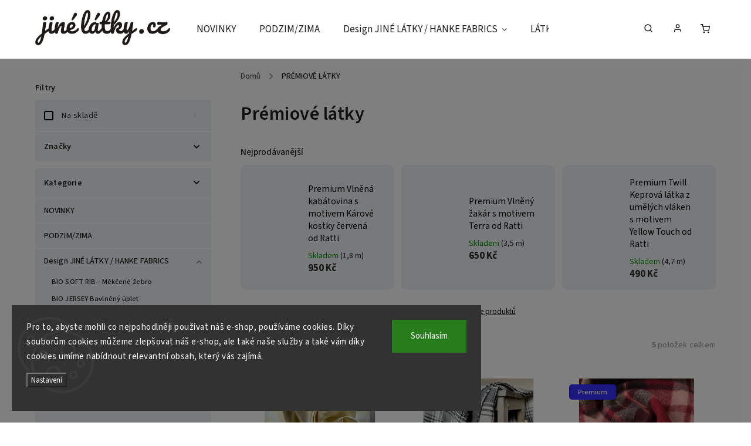

--- FILE ---
content_type: text/html; charset=utf-8
request_url: https://www.jinelatky.cz/premiove-latky/
body_size: 28896
content:
<!doctype html><html lang="cs" dir="ltr" class="header-background-light external-fonts-loaded"><head><meta charset="utf-8" /><meta name="viewport" content="width=device-width,initial-scale=1" /><title>Prémiové látky | Jiné látky</title><link rel="preconnect" href="https://cdn.myshoptet.com" /><link rel="dns-prefetch" href="https://cdn.myshoptet.com" /><link rel="preload" href="https://cdn.myshoptet.com/prj/dist/master/cms/libs/jquery/jquery-1.11.3.min.js" as="script" /><link href="https://cdn.myshoptet.com/prj/dist/master/cms/templates/frontend_templates/shared/css/font-face/source-sans-3.css" rel="stylesheet"><link href="https://cdn.myshoptet.com/prj/dist/master/cms/templates/frontend_templates/shared/css/font-face/exo-2.css" rel="stylesheet"><script>
dataLayer = [];
dataLayer.push({'shoptet' : {
    "pageId": 1127,
    "pageType": "category",
    "currency": "CZK",
    "currencyInfo": {
        "decimalSeparator": ",",
        "exchangeRate": 1,
        "priceDecimalPlaces": 0,
        "symbol": "K\u010d",
        "symbolLeft": 0,
        "thousandSeparator": "."
    },
    "language": "cs",
    "projectId": 422874,
    "category": {
        "guid": "03960f78-1eed-11ed-b92e-ac1f6b0076ec",
        "path": "Pr\u00e9miov\u00e9 l\u00e1tky",
        "parentCategoryGuid": null
    },
    "cartInfo": {
        "id": null,
        "freeShipping": false,
        "freeShippingFrom": 1499,
        "leftToFreeGift": {
            "formattedPrice": "0 K\u010d",
            "priceLeft": 0
        },
        "freeGift": false,
        "leftToFreeShipping": {
            "priceLeft": 1499,
            "dependOnRegion": 0,
            "formattedPrice": "1.499 K\u010d"
        },
        "discountCoupon": [],
        "getNoBillingShippingPrice": {
            "withoutVat": 0,
            "vat": 0,
            "withVat": 0
        },
        "cartItems": [],
        "taxMode": "ORDINARY"
    },
    "cart": [],
    "customer": {
        "priceRatio": 1,
        "priceListId": 1,
        "groupId": null,
        "registered": false,
        "mainAccount": false
    }
}});
dataLayer.push({'cookie_consent' : {
    "marketing": "denied",
    "analytics": "denied"
}});
document.addEventListener('DOMContentLoaded', function() {
    shoptet.consent.onAccept(function(agreements) {
        if (agreements.length == 0) {
            return;
        }
        dataLayer.push({
            'cookie_consent' : {
                'marketing' : (agreements.includes(shoptet.config.cookiesConsentOptPersonalisation)
                    ? 'granted' : 'denied'),
                'analytics': (agreements.includes(shoptet.config.cookiesConsentOptAnalytics)
                    ? 'granted' : 'denied')
            },
            'event': 'cookie_consent'
        });
    });
});
</script>

<!-- Google Tag Manager -->
<script>(function(w,d,s,l,i){w[l]=w[l]||[];w[l].push({'gtm.start':
new Date().getTime(),event:'gtm.js'});var f=d.getElementsByTagName(s)[0],
j=d.createElement(s),dl=l!='dataLayer'?'&l='+l:'';j.async=true;j.src=
'https://www.googletagmanager.com/gtm.js?id='+i+dl;f.parentNode.insertBefore(j,f);
})(window,document,'script','dataLayer','GTM-WVL795R');</script>
<!-- End Google Tag Manager -->

<meta property="og:type" content="website"><meta property="og:site_name" content="jinelatky.cz"><meta property="og:url" content="https://www.jinelatky.cz/premiove-latky/"><meta property="og:title" content="Prémiové látky | Jiné látky"><meta name="author" content="Jiné látky"><meta name="web_author" content="Shoptet.cz"><meta name="dcterms.rightsHolder" content="www.jinelatky.cz"><meta name="robots" content="index,follow"><meta property="og:image" content="https://www.jinelatky.cz/user/categories/orig/premium.png"><meta property="og:description" content="Prémiové látky | Jiné látky"><meta name="description" content="Prémiové látky | Jiné látky"><meta name="google-site-verification" content="851764caa4c368b2ea4fad6a24f5c9c19ec54383"><style>:root {--color-primary: #303030;--color-primary-h: 0;--color-primary-s: 0%;--color-primary-l: 19%;--color-primary-hover: #000000;--color-primary-hover-h: 0;--color-primary-hover-s: 0%;--color-primary-hover-l: 0%;--color-secondary: #303030;--color-secondary-h: 0;--color-secondary-s: 0%;--color-secondary-l: 19%;--color-secondary-hover: #000000;--color-secondary-hover-h: 0;--color-secondary-hover-s: 0%;--color-secondary-hover-l: 0%;--color-tertiary: #303030;--color-tertiary-h: 0;--color-tertiary-s: 0%;--color-tertiary-l: 19%;--color-tertiary-hover: #000000;--color-tertiary-hover-h: 0;--color-tertiary-hover-s: 0%;--color-tertiary-hover-l: 0%;--color-header-background: #ffffff;--template-font: "Source Sans 3";--template-headings-font: "Exo 2";--header-background-url: none;--cookies-notice-background: #1A1937;--cookies-notice-color: #F8FAFB;--cookies-notice-button-hover: #f5f5f5;--cookies-notice-link-hover: #27263f;--templates-update-management-preview-mode-content: "Náhled aktualizací šablony je aktivní pro váš prohlížeč."}</style>
    <script>var shoptet = shoptet || {};</script>
    <script src="https://cdn.myshoptet.com/prj/dist/master/shop/dist/main-3g-header.js.05f199e7fd2450312de2.js"></script>
<!-- User include --><!-- service 734(379) html code header -->
<script src="https://ajax.googleapis.com/ajax/libs/webfont/1.6.26/webfont.js"></script>

<style>
.not-working {background-color: black;color:white;width:100%;height:100%;position:fixed;top:0;left:0;z-index:9999999;text-align:center;padding:50px;}
</style>

<link rel="stylesheet" href="https://cdnjs.cloudflare.com/ajax/libs/twitter-bootstrap/4.4.1/css/bootstrap-grid.min.css" />
<link rel="stylesheet" href="https://code.jquery.com/ui/1.12.0/themes/smoothness/jquery-ui.min.css">
<link rel="stylesheet" href="https://cdn.myshoptet.com/usr/shoptet.tomashlad.eu/user/documents/extras/shoptet-font/font.css"/>
<link rel="stylesheet" href="https://cdn.jsdelivr.net/npm/slick-carousel@1.8.1/slick/slick.css" />

<link rel="stylesheet" href="https://cdn.myshoptet.com/usr/shoptet.tomashlad.eu/user/documents/extras/opal/animate.css">
<link rel="stylesheet" href="https://cdn.myshoptet.com/usr/shoptet.tomashlad.eu/user/documents/extras/opal/screen.min.css?v=1493">

<style>

@media only screen and (max-width: 767px) {
.top-navigation-menu {
    display: none !important;
}
}


body, .search fieldset input, input, .form-control, button, .button {
        font-family: 'Source Sans 3', sans-serif;
    }

select {
    font: 500 14px Source Sans 3;
}


.flags .flag.flag-new, .welcome-wrapper h1:before, input[type="checkbox"]:checked:after, .cart-table .related .cart-related-button .btn, .ordering-process .cart-content.checkout-box-wrapper,  .ordering-process .checkout-box, .top-navigation-bar .nav-part .top-navigation-tools .top-nav-button-account, .ordering-process .cart-empty .col-md-4 .cart-content, .in-klient #content table thead, .in-objednavky #content table thead, .in-klient-hodnoceni #content table thead, .in-klient-diskuze #content table thead, .ui-slider-horizontal .ui-slider-range {
background-color: #303030;
}

.button, .products .product button, .products .product .btn, .btn.btn-primary, button, .btn, .btn-primary, #filters #clear-filters a {
background-color: #303030;
}

.button:hover, .products .product button:hover, .products .product .btn:hover, .btn.btn-primary:hover, button:hover, .btn:hover, btn-primary:hover, .products .product .btn:hover, #filters #clear-filters a:hover {
background-color: #000000;
color: #fff;
}

.hp-ratings.container .ratings-list .votes-wrap .vote-wrap .vote-header .vote-pic .vote-initials, #content-wrapper .vote-initials {
background-color: #303030 !important;
color: #fff !important;
}

 .flags .flag.flag-new:after, .menu-helper ul li a:hover {
    color:  #303030 !important;
}

.product-top .add-to-cart button:hover, .add-to-cart-button.btn:hover, .cart-content .next-step .btn:hover {
    background: #000000;
}

.products-block.products .product button, .products-block.products .product .btn, .cart-content .next-step .btn, .product-top .add-to-cart button, .product-top .add-to-cart .btn {
    background: #303030;
}

.products-block.products .product button:hover, .products-block.products .product .btn:hover, .cart-content .next-step .btn:hover, .product-top .add-to-cart button:hover, .product-top .add-to-cart .btn:hover {
    background:  #000000;
}

a {
color: #222222;
}

.content-wrapper p a, .product-top .price-line .price-final, .subcategories li a:hover, .category-header input[type="radio"] + label:hover,  .ui-slider-horizontal .ui-slider-handle, .product-top .price-line .price-fina, .shp-tabs .shp-tab-link:hover, .type-detail .tab-content .detail-parameters th a, .type-detail .tab-content .detail-parameters td a, .product-top .p-detail-info > div a, .sidebar .filters-wrapper .toggle-filters {
color: #303030;
}

.sidebar .box.client-center-box ul .logout a {
color: #303030 !important;
}

a:hover, #header .navigation-buttons .btn .cart-price, .products .product .ratings-wrapper .stars .star, .product-top .p-detail-info .stars-wrapper .stars .star, .products .product .prices .price-final strong, ol.top-products li a strong, .categories .topic.active > a, .categories ul.expanded li.active a, .product-top .p-detail-info > div:last-child a, ol.cart-header li.active strong span, ul.manufacturers h2, #navigation ul.menu-level-1 > li > a:hover  {
color: #303030;
}

#header .navigation-buttons .btn.cart-count i, #ratingWrapper .link-like {
cursor: pointer,;
background: #303030;
color: #fff;
}

#header .navigation-buttons .btn:before, .category-header input[type="radio"]:checked + label, .shp-tabs-holder ul.shp-tabs li.active a {
cursor: pointer,;
color: #303030;
}

.shp-tabs-holder ul.shp-tabs li.active a {
border-color: #303030;
}

input[type="checkbox"]:checked:before, input[type="checkbox"]:checked + label::before, input[type="radio"]:checked + label::before, .sidebar .box.client-center-box ul .logout a, .sidebar .filters-wrapper .toggle-filters {
  border-color: #303030;
}

#carousel .carousel-slide-caption h2:before,
.h4::after, .content h4::after, .category-title::after, .p-detail-inner h1::after, h1:after, article h1::after, h4.homepage-group-title::after, .h4.homepage-group-title::after, footer h4:before, .products-related-header:after, ol.cart-header li.active strong span::before, ol.cart-header li.completed a span::before, input[type="checkbox"]:checked + label::after, input[type="radio"]:checked + label::after, .latest-contribution-wrapper h2:before, .price-range > div {
    background: #303030;
}

.sidebar .box-poll .poll-result > div {
  border-color: #303030;
  background-color: #303030;
}

@media only screen and (max-width: 768px) {
.top-navigation-bar .nav-part .responsive-tools a[data-target="navigation"] {
    background: #303030;
}
}
@media only screen and (max-width: 767px) {
.search-window-visible .search {overflow:visible !important;}
}

.required-asterisk:after {content: "*";padding-left: 0.5ch;color: #d63500;}
.copyright .podpis {display:block !important;}
.product-top .social-buttons-wrapper .social-buttons {z-index:1;}
#filters .slider-wrapper {width:100%;}
.footer-socials .contact-box>strong {display: none;}
.footer-banners .footer-banner img {width: 100%;max-width: 100%;height: auto;max-height: none;}
  .filters-unveil-button-wrapper a.unveil-button {line-height:55px;}
.newsletter .sr-only {clip: auto;height: auto;margin: 0;overflow: auto;position: relative;width: auto;}
.extended-banner-texts:empty {display:none;}
.extended-banner-texts < span:empty {display:none;}
.footer-links-icons {display:none;}
.advanced-filters-wrapper>div {padding-top:3px;}
.extended-banner-texts:empty {display: none !important;}
#carousel a {color: white;}
footer #formLogin .btn, footer #formLogin button, footer .search .btn, footer .search button {
    text-align: center;
    padding: 0 10px;
}
.sidebar-inner .subscribe-form button {padding:0;}
.in-index .products-block.products .slick-track {display:flex;}
.wrong-template {
    text-align: center;
    padding: 30px;
    background: #000;
    color: #fff;
    font-size: 20px;
    position: fixed;
    width: 100%;
    height: 100%;
    z-index: 99999999;
    top: 0;
    left: 0;
    padding-top: 20vh;
}
.wrong-template span {
    display: block;
    font-size: 15px;
    margin-top: 25px;
    opacity: 0.7;
}
.wrong-template span a {color: #fff; text-decoration: underline;}
@media only screen and (max-width: 1200px) {
    .type-detail .shp-tabs-wrapper .row {
        width:100%
    }
}
.advanced-parameter-inner img, .products-inline img {height:auto;}
img {height: auto;}
</style>
<style>
#carousel .carousel-inner:not(.tokyo-tools) {min-height:0 !important;}
#checkoutContent .form-group .form-control.hide {display: none;}
</style>
<!-- api 427(81) html code header -->
<link rel="stylesheet" href="https://cdn.myshoptet.com/usr/api2.dklab.cz/user/documents/_doplnky/instagram/422874/8/422874_8.css" type="text/css" /><style>
        :root {
            --dklab-instagram-header-color: #000000;  
            --dklab-instagram-header-background: #DDDDDD;  
            --dklab-instagram-font-weight: 700;
            --dklab-instagram-font-size: 180%;
            --dklab-instagram-logoUrl: url(https://cdn.myshoptet.com/usr/api2.dklab.cz/user/documents/_doplnky/instagram/img/logo-duha.png); 
            --dklab-instagram-logo-size-width: 40px;
            --dklab-instagram-logo-size-height: 40px;                        
            --dklab-instagram-hover-content: "\e902";                        
            --dklab-instagram-padding: 0px;                        
            --dklab-instagram-border-color: #888888;
            
        }
        </style>
<!-- service 427(81) html code header -->
<link rel="stylesheet" href="https://cdn.myshoptet.com/usr/api2.dklab.cz/user/documents/_doplnky/instagram/font/instagramplus.css" type="text/css" />

<!-- project html code header -->
<link rel="stylesheet" href="https://cdn.myshoptet.com/usr/shoptet.tomashlad.eu/user/documents/extras/opal/banners-default.css?v=9">

<script>
    var productsVariantsCount = 5;
    document.getElementsByClassName(js-search-input).focus();
		document.getElementsByClassName(js-search-input).select();
    var wideGallery = true;
    var productsOldPriceMove = true;
</script>

<style>
	.hp-middle-banner .banner-caption, .hp-bottom-banner .banner-caption{
  text-align: left !important;
  }
  
  ul.menu-level-3{
  display: none !important;
  }
  
  @media screen and (min-width: 1200px){
  #header .site-name img{
  	max-width: 230px;
    max-height: 64px;
  }
  }
  
  @media screen and (min-width: 992px){
  
  .type-detail .shp-tabs-wrapper>.row>div{
  max-width: 100% !important;
  }
  
  .type-detail .shp-tabs-wrapper .basic-description{
  width: 66% !important;
  }
  
  .type-detail .shp-tabs-wrapper .extended-description{
  width: 33% !important;
  }
  
  table.detail-parameters{
  margin-top: 0px !important;
  margin-left: 15px;
  }
  
  body.type-detail .row .prani{
  	max-width: 50% !important;
  }
  }
  
  #carousel{
  margin: 0px auto;
  }
  
  #navigation ul.menu-level-1>li>a b{
  font-weight: 400;
  }
  
  #navigation ul.menu-level-1>li>a{
  font-size: 17px;
  padding: 0px 20px;
  }
  
  .subcategories.with-image li a{
  	background: #ffffff;
    border: solid 2px #f1f3f7;
  }
  
  body.id-713 .subcategories.with-image li a .image{
  	display: none;
  }
  
  body.id-713 .subcategories li a{
  height: 50px;
  }
  
  body.id-722 .subcategories.with-image li a .image{
  	display: none;
  }
  
  body.id-722 .subcategories li a{
  height: 50px;
  }
  
  .row.wash .col-12.col-md-2{
  	max-width: 20%;
  }
  
@media (min-width: 768px){
  .row.wash .col-12.col-md-2{
  	max-width: 20%;
  }
}

@media (min-width: 1200px){
	.row.wash .col-12.col-md-2{
  	max-width: 5%;
}
}
@media (min-width: 768px) and (max-width: 992px){
	.row.wash .col-12.col-md-2{
  	max-width: 10%;
}
}

.custom-banners-line .custom-banner .banner-caption{
	max-width: 450px !important;
}

.custom-banners-line .custom-banner .banner-caption{
	background: rgba(255,255,255, 0.90);
}

.btn.btn-primary, .button, .products .product .btn, .products .product button, .unveil-button, a.btn, form button, input.btn{
	min-height: 50px;
  padding: 0 25px;
}

.custom-banners-line .custom-banner .banner-caption p{
	margin: 3px 0 20px;
}

#carousel .carousel-slide-caption .button{
	margin: 10px 0 0;
}

#carousel .carousel-slide-caption{
	padding: 30px 40px;
  background: rgba(255,255,255, 0.90);
}

#carousel .carousel-slide-caption p{
	padding: 3px 0 20px;
}

body.id-722 article{
	max-width: 100% !important;
}

body.id-722 article{
	max-width: 100% !important;
}

body.id-1 .homepage-box.welcome-wrapper p, body.id-1 .homepage-box.welcome-wrapper h1{
	max-width: 80% !important;
}

body.id-691 article{
	max-width: 100% !important;
}

body.id-39 article{
	max-width: 100% !important;
}

.slider-wrapper{
	display: none;
}

/*.param-filter-top{
	display: none;
}

#price-filter-form{
	display: none;
}*/

@media (min-width: 1200px){
.navigation-in>ul>li.ext>ul>li {
    width: 20%;
    -ms-flex-preferred-size: 20%;
    flex-basis: 20%;
}
}

aside #categories{
	max-height: 100vh;
}


</style>
<!-- /User include --><link rel="shortcut icon" href="/favicon.ico" type="image/x-icon" /><link rel="canonical" href="https://www.jinelatky.cz/premiove-latky/" />    <script>
        var _hwq = _hwq || [];
        _hwq.push(['setKey', '742A81006CB80140CE73D1D828C68561']);
        _hwq.push(['setTopPos', '600']);
        _hwq.push(['showWidget', '21']);
        (function() {
            var ho = document.createElement('script');
            ho.src = 'https://cz.im9.cz/direct/i/gjs.php?n=wdgt&sak=742A81006CB80140CE73D1D828C68561';
            var s = document.getElementsByTagName('script')[0]; s.parentNode.insertBefore(ho, s);
        })();
    </script>
    <!-- Global site tag (gtag.js) - Google Analytics -->
    <script async src="https://www.googletagmanager.com/gtag/js?id=G-PSY9BY8453"></script>
    <script>
        
        window.dataLayer = window.dataLayer || [];
        function gtag(){dataLayer.push(arguments);}
        

                    console.debug('default consent data');

            gtag('consent', 'default', {"ad_storage":"denied","analytics_storage":"denied","ad_user_data":"denied","ad_personalization":"denied","wait_for_update":500});
            dataLayer.push({
                'event': 'default_consent'
            });
        
        gtag('js', new Date());

                gtag('config', 'UA-197730091-1', { 'groups': "UA" });
        
                gtag('config', 'G-PSY9BY8453', {"groups":"GA4","send_page_view":false,"content_group":"category","currency":"CZK","page_language":"cs"});
        
                gtag('config', 'AW-397867599');
        
        
        
        
        
                    gtag('event', 'page_view', {"send_to":"GA4","page_language":"cs","content_group":"category","currency":"CZK"});
        
        
        
        
        
        
        
        
        
        
        
        
        
        document.addEventListener('DOMContentLoaded', function() {
            if (typeof shoptet.tracking !== 'undefined') {
                for (var id in shoptet.tracking.bannersList) {
                    gtag('event', 'view_promotion', {
                        "send_to": "UA",
                        "promotions": [
                            {
                                "id": shoptet.tracking.bannersList[id].id,
                                "name": shoptet.tracking.bannersList[id].name,
                                "position": shoptet.tracking.bannersList[id].position
                            }
                        ]
                    });
                }
            }

            shoptet.consent.onAccept(function(agreements) {
                if (agreements.length !== 0) {
                    console.debug('gtag consent accept');
                    var gtagConsentPayload =  {
                        'ad_storage': agreements.includes(shoptet.config.cookiesConsentOptPersonalisation)
                            ? 'granted' : 'denied',
                        'analytics_storage': agreements.includes(shoptet.config.cookiesConsentOptAnalytics)
                            ? 'granted' : 'denied',
                                                                                                'ad_user_data': agreements.includes(shoptet.config.cookiesConsentOptPersonalisation)
                            ? 'granted' : 'denied',
                        'ad_personalization': agreements.includes(shoptet.config.cookiesConsentOptPersonalisation)
                            ? 'granted' : 'denied',
                        };
                    console.debug('update consent data', gtagConsentPayload);
                    gtag('consent', 'update', gtagConsentPayload);
                    dataLayer.push(
                        { 'event': 'update_consent' }
                    );
                }
            });
        });
    </script>
</head><body class="desktop id-1127 in-premiove-latky template-11 type-category multiple-columns-body columns-3 blank-mode blank-mode-css ums_forms_redesign--off ums_a11y_category_page--on ums_discussion_rating_forms--off ums_flags_display_unification--on ums_a11y_login--off mobile-header-version-0">
        <div id="fb-root"></div>
        <script>
            window.fbAsyncInit = function() {
                FB.init({
//                    appId            : 'your-app-id',
                    autoLogAppEvents : true,
                    xfbml            : true,
                    version          : 'v19.0'
                });
            };
        </script>
        <script async defer crossorigin="anonymous" src="https://connect.facebook.net/cs_CZ/sdk.js"></script>
<!-- Google Tag Manager (noscript) -->
<noscript><iframe src="https://www.googletagmanager.com/ns.html?id=GTM-WVL795R"
height="0" width="0" style="display:none;visibility:hidden"></iframe></noscript>
<!-- End Google Tag Manager (noscript) -->

    <div class="siteCookies siteCookies--left siteCookies--dark js-siteCookies" role="dialog" data-testid="cookiesPopup" data-nosnippet>
        <div class="siteCookies__form">
            <div class="siteCookies__content">
                <div class="siteCookies__text">
                    Pro to, abyste mohli co nejpohodlněji používat náš e-shop, používáme cookies. Díky souborům cookies můžeme zlepšovat náš e-shop, ale také naše služby a také vám díky cookies umíme nabídnout relevantní obsah, který vás zajímá.
                </div>
                <p class="siteCookies__links">
                    <button class="siteCookies__link js-cookies-settings" aria-label="Nastavení cookies" data-testid="cookiesSettings">Nastavení</button>
                </p>
            </div>
            <div class="siteCookies__buttonWrap">
                                <button class="siteCookies__button js-cookiesConsentSubmit" value="all" aria-label="Přijmout cookies" data-testid="buttonCookiesAccept">Souhlasím</button>
            </div>
        </div>
        <script>
            document.addEventListener("DOMContentLoaded", () => {
                const siteCookies = document.querySelector('.js-siteCookies');
                document.addEventListener("scroll", shoptet.common.throttle(() => {
                    const st = document.documentElement.scrollTop;
                    if (st > 1) {
                        siteCookies.classList.add('siteCookies--scrolled');
                    } else {
                        siteCookies.classList.remove('siteCookies--scrolled');
                    }
                }, 100));
            });
        </script>
    </div>
<a href="#content" class="skip-link sr-only">Přejít na obsah</a><div class="overall-wrapper"><div class="user-action"><div class="container"><div class="user-action-in"><div class="user-action-login popup-widget login-widget"><div class="popup-widget-inner"><h2 id="loginHeading">Přihlášení k vašemu účtu</h2><div id="customerLogin"><form action="/action/Customer/Login/" method="post" id="formLoginIncluded" class="csrf-enabled formLogin" data-testid="formLogin"><input type="hidden" name="referer" value="" /><div class="form-group"><div class="input-wrapper email js-validated-element-wrapper no-label"><input type="email" name="email" class="form-control" autofocus placeholder="E-mailová adresa (např. jan@novak.cz)" data-testid="inputEmail" autocomplete="email" required /></div></div><div class="form-group"><div class="input-wrapper password js-validated-element-wrapper no-label"><input type="password" name="password" class="form-control" placeholder="Heslo" data-testid="inputPassword" autocomplete="current-password" required /><span class="no-display">Nemůžete vyplnit toto pole</span><input type="text" name="surname" value="" class="no-display" /></div></div><div class="form-group"><div class="login-wrapper"><button type="submit" class="btn btn-secondary btn-text btn-login" data-testid="buttonSubmit">Přihlásit se</button><div class="password-helper"><a href="/registrace/" data-testid="signup" rel="nofollow">Nová registrace</a><a href="/klient/zapomenute-heslo/" rel="nofollow">Zapomenuté heslo</a></div></div></div></form>
</div></div></div>
    <div id="cart-widget" class="user-action-cart popup-widget cart-widget loader-wrapper" data-testid="popupCartWidget" role="dialog" aria-hidden="true"><div class="popup-widget-inner cart-widget-inner place-cart-here"><div class="loader-overlay"><div class="loader"></div></div></div><div class="cart-widget-button"><a href="/kosik/" class="btn btn-conversion" id="continue-order-button" rel="nofollow" data-testid="buttonNextStep">Pokračovat do košíku</a></div></div></div>
</div></div><div class="top-navigation-bar" data-testid="topNavigationBar">

    <div class="container">

        <div class="top-navigation-contacts">
            <strong>Zákaznická podpora:</strong><a href="tel:+420605403550" class="project-phone" aria-label="Zavolat na +420605403550" data-testid="contactboxPhone"><span>+420 605 403 550</span></a><a href="mailto:info@jinelatky.cz" class="project-email" data-testid="contactboxEmail"><span>info@jinelatky.cz</span></a>        </div>

                            <div class="top-navigation-menu">
                <div class="top-navigation-menu-trigger"></div>
                <ul class="top-navigation-bar-menu">
                                            <li class="top-navigation-menu-item-27">
                            <a href="/objednavky-2/">Objednávky</a>
                        </li>
                                            <li class="top-navigation-menu-item-722">
                            <a href="/o-nas/">O nás</a>
                        </li>
                                            <li class="top-navigation-menu-item-29">
                            <a href="/kontakty/">Kontakty</a>
                        </li>
                                            <li class="top-navigation-menu-item-39">
                            <a href="/obchodni-podminky/">Obchodní podmínky</a>
                        </li>
                                            <li class="top-navigation-menu-item-691">
                            <a href="/podminky-ochrany-osobnich-udaju/">Podmínky ochrany osobních údajů </a>
                        </li>
                                    </ul>
                <ul class="top-navigation-bar-menu-helper"></ul>
            </div>
        
        <div class="top-navigation-tools">
            <div class="responsive-tools">
                <a href="#" class="toggle-window" data-target="search" aria-label="Hledat" data-testid="linkSearchIcon"></a>
                                                            <a href="#" class="toggle-window" data-target="login"></a>
                                                    <a href="#" class="toggle-window" data-target="navigation" aria-label="Menu" data-testid="hamburgerMenu"></a>
            </div>
                        <a href="/login/?backTo=%2Fpremiove-latky%2F" class="top-nav-button top-nav-button-login primary login toggle-window" data-target="login" data-testid="signin" rel="nofollow"><span>Přihlášení</span></a>        </div>

    </div>

</div>
<header id="header"><div class="container navigation-wrapper">
    <div class="header-top">
        <div class="site-name-wrapper">
            <div class="site-name"><a href="/" data-testid="linkWebsiteLogo"><img src="https://cdn.myshoptet.com/usr/www.jinelatky.cz/user/logos/logo_1_c.png" alt="Jiné látky" fetchpriority="low" /></a></div>        </div>
        <div class="search" itemscope itemtype="https://schema.org/WebSite">
            <meta itemprop="headline" content="Prémiové látky"/><meta itemprop="url" content="https://www.jinelatky.cz"/><meta itemprop="text" content="Prémiové látky | Jiné látky"/>            <form action="/action/ProductSearch/prepareString/" method="post"
    id="formSearchForm" class="search-form compact-form js-search-main"
    itemprop="potentialAction" itemscope itemtype="https://schema.org/SearchAction" data-testid="searchForm">
    <fieldset>
        <meta itemprop="target"
            content="https://www.jinelatky.cz/vyhledavani/?string={string}"/>
        <input type="hidden" name="language" value="cs"/>
        
            
<input
    type="search"
    name="string"
        class="query-input form-control search-input js-search-input"
    placeholder="Napište, co hledáte"
    autocomplete="off"
    required
    itemprop="query-input"
    aria-label="Vyhledávání"
    data-testid="searchInput"
>
            <button type="submit" class="btn btn-default" data-testid="searchBtn">Hledat</button>
        
    </fieldset>
</form>
        </div>
        <div class="navigation-buttons">
                
    <a href="/kosik/" class="btn btn-icon toggle-window cart-count" data-target="cart" data-hover="true" data-redirect="true" data-testid="headerCart" rel="nofollow" aria-haspopup="dialog" aria-expanded="false" aria-controls="cart-widget">
        
                <span class="sr-only">Nákupní košík</span>
        
            <span class="cart-price visible-lg-inline-block" data-testid="headerCartPrice">
                                    Prázdný košík                            </span>
        
    
            </a>
        </div>
    </div>
    <nav id="navigation" aria-label="Hlavní menu" data-collapsible="true"><div class="navigation-in menu"><ul class="menu-level-1" role="menubar" data-testid="headerMenuItems"><li class="menu-item-740" role="none"><a href="/nove-produkty-v-nasi-nabidce/" data-testid="headerMenuItem" role="menuitem" aria-expanded="false"><b>NOVINKY</b></a></li>
<li class="menu-item-1133" role="none"><a href="/podzimni-latky/" data-testid="headerMenuItem" role="menuitem" aria-expanded="false"><b>PODZIM/ZIMA</b></a></li>
<li class="menu-item-1112 ext" role="none"><a href="/design-jine-latky/" data-testid="headerMenuItem" role="menuitem" aria-haspopup="true" aria-expanded="false"><b>Design JINÉ LÁTKY / HANKE FABRICS</b><span class="submenu-arrow"></span></a><ul class="menu-level-2" aria-label="Design JINÉ LÁTKY / HANKE FABRICS" tabindex="-1" role="menu"><li class="menu-item-1234" role="none"><a href="/bio-soft-rib/" class="menu-image" data-testid="headerMenuItem" tabindex="-1" aria-hidden="true"><img src="data:image/svg+xml,%3Csvg%20width%3D%22140%22%20height%3D%22100%22%20xmlns%3D%22http%3A%2F%2Fwww.w3.org%2F2000%2Fsvg%22%3E%3C%2Fsvg%3E" alt="" aria-hidden="true" width="140" height="100"  data-src="https://cdn.myshoptet.com/usr/www.jinelatky.cz/user/categories/thumb/img_2411.jpeg" fetchpriority="low" /></a><div><a href="/bio-soft-rib/" data-testid="headerMenuItem" role="menuitem"><span>BIO SOFT RIB - Měkčené žebro</span></a>
                        </div></li><li class="menu-item-1237" role="none"><a href="/bio-jersey/" class="menu-image" data-testid="headerMenuItem" tabindex="-1" aria-hidden="true"><img src="data:image/svg+xml,%3Csvg%20width%3D%22140%22%20height%3D%22100%22%20xmlns%3D%22http%3A%2F%2Fwww.w3.org%2F2000%2Fsvg%22%3E%3C%2Fsvg%3E" alt="" aria-hidden="true" width="140" height="100"  data-src="https://cdn.myshoptet.com/usr/www.jinelatky.cz/user/categories/thumb/img_3473.jpeg" fetchpriority="low" /></a><div><a href="/bio-jersey/" data-testid="headerMenuItem" role="menuitem"><span>BIO JERSEY Bavlněný úplet</span></a>
                        </div></li><li class="menu-item-1240" role="none"><a href="/bambus-french-terry-bambi/" class="menu-image" data-testid="headerMenuItem" tabindex="-1" aria-hidden="true"><img src="data:image/svg+xml,%3Csvg%20width%3D%22140%22%20height%3D%22100%22%20xmlns%3D%22http%3A%2F%2Fwww.w3.org%2F2000%2Fsvg%22%3E%3C%2Fsvg%3E" alt="" aria-hidden="true" width="140" height="100"  data-src="https://cdn.myshoptet.com/usr/www.jinelatky.cz/user/categories/thumb/img_2259.jpeg" fetchpriority="low" /></a><div><a href="/bambus-french-terry-bambi/" data-testid="headerMenuItem" role="menuitem"><span>BIO BAMBI Bambusová teplákovina</span></a>
                        </div></li><li class="menu-item-1243" role="none"><a href="/merino-latky-2/" class="menu-image" data-testid="headerMenuItem" tabindex="-1" aria-hidden="true"><img src="data:image/svg+xml,%3Csvg%20width%3D%22140%22%20height%3D%22100%22%20xmlns%3D%22http%3A%2F%2Fwww.w3.org%2F2000%2Fsvg%22%3E%3C%2Fsvg%3E" alt="" aria-hidden="true" width="140" height="100"  data-src="https://cdn.myshoptet.com/usr/www.jinelatky.cz/user/categories/thumb/img_7192.jpeg" fetchpriority="low" /></a><div><a href="/merino-latky-2/" data-testid="headerMenuItem" role="menuitem"><span>MERINO</span></a>
                        </div></li><li class="menu-item-1246" role="none"><a href="/bio-frote/" class="menu-image" data-testid="headerMenuItem" tabindex="-1" aria-hidden="true"><img src="data:image/svg+xml,%3Csvg%20width%3D%22140%22%20height%3D%22100%22%20xmlns%3D%22http%3A%2F%2Fwww.w3.org%2F2000%2Fsvg%22%3E%3C%2Fsvg%3E" alt="" aria-hidden="true" width="140" height="100"  data-src="https://cdn.myshoptet.com/usr/www.jinelatky.cz/user/categories/thumb/img_2229.jpeg" fetchpriority="low" /></a><div><a href="/bio-frote/" data-testid="headerMenuItem" role="menuitem"><span>BIO ODĚVNÍ FROTÉ</span></a>
                        </div></li><li class="menu-item-1249" role="none"><a href="/softshell/" class="menu-image" data-testid="headerMenuItem" tabindex="-1" aria-hidden="true"><img src="data:image/svg+xml,%3Csvg%20width%3D%22140%22%20height%3D%22100%22%20xmlns%3D%22http%3A%2F%2Fwww.w3.org%2F2000%2Fsvg%22%3E%3C%2Fsvg%3E" alt="" aria-hidden="true" width="140" height="100"  data-src="https://cdn.myshoptet.com/usr/www.jinelatky.cz/user/categories/thumb/img_2530.jpeg" fetchpriority="low" /></a><div><a href="/softshell/" data-testid="headerMenuItem" role="menuitem"><span>SOFTSHELL</span></a>
                        </div></li><li class="menu-item-1252" role="none"><a href="/bio-organic-french-terry-teplakoina/" class="menu-image" data-testid="headerMenuItem" tabindex="-1" aria-hidden="true"><img src="data:image/svg+xml,%3Csvg%20width%3D%22140%22%20height%3D%22100%22%20xmlns%3D%22http%3A%2F%2Fwww.w3.org%2F2000%2Fsvg%22%3E%3C%2Fsvg%3E" alt="" aria-hidden="true" width="140" height="100"  data-src="https://cdn.myshoptet.com/usr/www.jinelatky.cz/user/categories/thumb/img_7453.jpeg" fetchpriority="low" /></a><div><a href="/bio-organic-french-terry-teplakoina/" data-testid="headerMenuItem" role="menuitem"><span>BIO ORGANIC Teplákovina</span></a>
                        </div></li></ul></li>
<li class="menu-item-713 ext" role="none"><a href="/latky-metraz/" data-testid="headerMenuItem" role="menuitem" aria-haspopup="true" aria-expanded="false"><b>LÁTKY METRÁŽ</b><span class="submenu-arrow"></span></a><ul class="menu-level-2" aria-label="LÁTKY METRÁŽ" tabindex="-1" role="menu"><li class="menu-item-1164" role="none"><a href="/detske-latky/" class="menu-image" data-testid="headerMenuItem" tabindex="-1" aria-hidden="true"><img src="data:image/svg+xml,%3Csvg%20width%3D%22140%22%20height%3D%22100%22%20xmlns%3D%22http%3A%2F%2Fwww.w3.org%2F2000%2Fsvg%22%3E%3C%2Fsvg%3E" alt="" aria-hidden="true" width="140" height="100"  data-src="https://cdn.myshoptet.com/usr/www.jinelatky.cz/user/categories/thumb/ce6dbd7f-bbcd-4f9e-bbbe-1bf04a8beeb9.jpeg" fetchpriority="low" /></a><div><a href="/detske-latky/" data-testid="headerMenuItem" role="menuitem"><span>Dětské látky</span></a>
                        </div></li><li class="menu-item-1208" role="none"><a href="/bio-latky-gots/" class="menu-image" data-testid="headerMenuItem" tabindex="-1" aria-hidden="true"><img src="data:image/svg+xml,%3Csvg%20width%3D%22140%22%20height%3D%22100%22%20xmlns%3D%22http%3A%2F%2Fwww.w3.org%2F2000%2Fsvg%22%3E%3C%2Fsvg%3E" alt="" aria-hidden="true" width="140" height="100"  data-src="https://cdn.myshoptet.com/usr/www.jinelatky.cz/user/categories/thumb/gots_logo.jpg" fetchpriority="low" /></a><div><a href="/bio-latky-gots/" data-testid="headerMenuItem" role="menuitem"><span>BIO látky GOTS</span></a>
                        </div></li><li class="menu-item-824 has-third-level" role="none"><a href="/jersey-zerzej/" class="menu-image" data-testid="headerMenuItem" tabindex="-1" aria-hidden="true"><img src="data:image/svg+xml,%3Csvg%20width%3D%22140%22%20height%3D%22100%22%20xmlns%3D%22http%3A%2F%2Fwww.w3.org%2F2000%2Fsvg%22%3E%3C%2Fsvg%3E" alt="" aria-hidden="true" width="140" height="100"  data-src="https://cdn.myshoptet.com/usr/www.jinelatky.cz/user/categories/thumb/96adf7de-4694-4539-b7fd-dc3d5baf8b9d.jpeg" fetchpriority="low" /></a><div><a href="/jersey-zerzej/" data-testid="headerMenuItem" role="menuitem"><span>Úplet</span></a>
                                                    <ul class="menu-level-3" role="menu">
                                                                    <li class="menu-item-1082" role="none">
                                        <a href="/zebrovane-uplety/" data-testid="headerMenuItem" role="menuitem">
                                            Žebrovaný úplet</a>,                                    </li>
                                                                    <li class="menu-item-1100" role="none">
                                        <a href="/jednobarevne-uplety/" data-testid="headerMenuItem" role="menuitem">
                                            Jednobarevný úplet</a>,                                    </li>
                                                                    <li class="menu-item-1158" role="none">
                                        <a href="/bavlneny-uplet/" data-testid="headerMenuItem" role="menuitem">
                                            Bavlněný úplet</a>,                                    </li>
                                                                    <li class="menu-item-1149" role="none">
                                        <a href="/viskozovy-uplet/" data-testid="headerMenuItem" role="menuitem">
                                            Viskózový uplet</a>,                                    </li>
                                                                    <li class="menu-item-1152" role="none">
                                        <a href="/bambusovy-uplet/" data-testid="headerMenuItem" role="menuitem">
                                            Bambusový úplet</a>,                                    </li>
                                                                    <li class="menu-item-1161" role="none">
                                        <a href="/uplet-s-potiskem/" data-testid="headerMenuItem" role="menuitem">
                                            Úplet s potiskem</a>                                    </li>
                                                            </ul>
                        </div></li><li class="menu-item-734 has-third-level" role="none"><a href="/teplakovina-french-terry/" class="menu-image" data-testid="headerMenuItem" tabindex="-1" aria-hidden="true"><img src="data:image/svg+xml,%3Csvg%20width%3D%22140%22%20height%3D%22100%22%20xmlns%3D%22http%3A%2F%2Fwww.w3.org%2F2000%2Fsvg%22%3E%3C%2Fsvg%3E" alt="" aria-hidden="true" width="140" height="100"  data-src="https://cdn.myshoptet.com/usr/www.jinelatky.cz/user/categories/thumb/b3778d13-66dc-45e7-b827-b4f84071b8fc.jpeg" fetchpriority="low" /></a><div><a href="/teplakovina-french-terry/" data-testid="headerMenuItem" role="menuitem"><span>Teplákovina French Terry</span></a>
                                                    <ul class="menu-level-3" role="menu">
                                                                    <li class="menu-item-1067" role="none">
                                        <a href="/jednobarevna-teplakovina/" data-testid="headerMenuItem" role="menuitem">
                                            Teplákovina jednobarevná</a>,                                    </li>
                                                                    <li class="menu-item-1185" role="none">
                                        <a href="/teplakovina-melir/" data-testid="headerMenuItem" role="menuitem">
                                            Teplákovina jednobarevná s melírem</a>,                                    </li>
                                                                    <li class="menu-item-1070" role="none">
                                        <a href="/teplakovina-s-potiskem/" data-testid="headerMenuItem" role="menuitem">
                                            Teplákovina s potiskem</a>,                                    </li>
                                                                    <li class="menu-item-1167" role="none">
                                        <a href="/modal/" data-testid="headerMenuItem" role="menuitem">
                                            Teplákovina s modalem</a>,                                    </li>
                                                                    <li class="menu-item-785" role="none">
                                        <a href="/pocesana-teplakovina-french-terry--sweat/" data-testid="headerMenuItem" role="menuitem">
                                            Počesaná teplákovina / SWEAT</a>,                                    </li>
                                                                    <li class="menu-item-1227" role="none">
                                        <a href="/bambusova-teplakovina/" data-testid="headerMenuItem" role="menuitem">
                                            Bambusová teplákovina</a>                                    </li>
                                                            </ul>
                        </div></li><li class="menu-item-1139" role="none"><a href="/kabatove-latky/" class="menu-image" data-testid="headerMenuItem" tabindex="-1" aria-hidden="true"><img src="data:image/svg+xml,%3Csvg%20width%3D%22140%22%20height%3D%22100%22%20xmlns%3D%22http%3A%2F%2Fwww.w3.org%2F2000%2Fsvg%22%3E%3C%2Fsvg%3E" alt="" aria-hidden="true" width="140" height="100"  data-src="https://cdn.myshoptet.com/usr/www.jinelatky.cz/user/categories/thumb/bez_n__zvu.png" fetchpriority="low" /></a><div><a href="/kabatove-latky/" data-testid="headerMenuItem" role="menuitem"><span>Kabátové látky</span></a>
                        </div></li><li class="menu-item-812" role="none"><a href="/beranek-flanel-fleece-a-dalsi-hrejivky/" class="menu-image" data-testid="headerMenuItem" tabindex="-1" aria-hidden="true"><img src="data:image/svg+xml,%3Csvg%20width%3D%22140%22%20height%3D%22100%22%20xmlns%3D%22http%3A%2F%2Fwww.w3.org%2F2000%2Fsvg%22%3E%3C%2Fsvg%3E" alt="" aria-hidden="true" width="140" height="100"  data-src="https://cdn.myshoptet.com/usr/www.jinelatky.cz/user/categories/thumb/b6373928-de71-41ea-b076-667f8f50d478.jpg" fetchpriority="low" /></a><div><a href="/beranek-flanel-fleece-a-dalsi-hrejivky/" data-testid="headerMenuItem" role="menuitem"><span>Beránek, flanel, fleece a další hřejivky</span></a>
                        </div></li><li class="menu-item-818" role="none"><a href="/prosivane-latky/" class="menu-image" data-testid="headerMenuItem" tabindex="-1" aria-hidden="true"><img src="data:image/svg+xml,%3Csvg%20width%3D%22140%22%20height%3D%22100%22%20xmlns%3D%22http%3A%2F%2Fwww.w3.org%2F2000%2Fsvg%22%3E%3C%2Fsvg%3E" alt="" aria-hidden="true" width="140" height="100"  data-src="https://cdn.myshoptet.com/usr/www.jinelatky.cz/user/categories/thumb/1458-1_43b337d0-7d71-4add-8a77-cfa221ad2b16.jpg" fetchpriority="low" /></a><div><a href="/prosivane-latky/" data-testid="headerMenuItem" role="menuitem"><span>Prošívané látky</span></a>
                        </div></li><li class="menu-item-995 has-third-level" role="none"><a href="/mansestrove-latky/" class="menu-image" data-testid="headerMenuItem" tabindex="-1" aria-hidden="true"><img src="data:image/svg+xml,%3Csvg%20width%3D%22140%22%20height%3D%22100%22%20xmlns%3D%22http%3A%2F%2Fwww.w3.org%2F2000%2Fsvg%22%3E%3C%2Fsvg%3E" alt="" aria-hidden="true" width="140" height="100"  data-src="https://cdn.myshoptet.com/usr/www.jinelatky.cz/user/categories/thumb/2097-1_8735c348-2a29-4e32-af6a-4b5021fef02e.jpg" fetchpriority="low" /></a><div><a href="/mansestrove-latky/" data-testid="headerMenuItem" role="menuitem"><span>Manšestrové látky</span></a>
                                                    <ul class="menu-level-3" role="menu">
                                                                    <li class="menu-item-1170" role="none">
                                        <a href="/mansestr/" data-testid="headerMenuItem" role="menuitem">
                                            Elastický manšestr</a>,                                    </li>
                                                                    <li class="menu-item-1176" role="none">
                                        <a href="/mansestr-2/" data-testid="headerMenuItem" role="menuitem">
                                            Bavlněný manšestr</a>                                    </li>
                                                            </ul>
                        </div></li><li class="menu-item-839" role="none"><a href="/softshell-a-dalsi-odolne-latky/" class="menu-image" data-testid="headerMenuItem" tabindex="-1" aria-hidden="true"><img src="data:image/svg+xml,%3Csvg%20width%3D%22140%22%20height%3D%22100%22%20xmlns%3D%22http%3A%2F%2Fwww.w3.org%2F2000%2Fsvg%22%3E%3C%2Fsvg%3E" alt="" aria-hidden="true" width="140" height="100"  data-src="https://cdn.myshoptet.com/usr/www.jinelatky.cz/user/categories/thumb/710-3_081409-718313-fiete-softshell-40.jpg" fetchpriority="low" /></a><div><a href="/softshell-a-dalsi-odolne-latky/" data-testid="headerMenuItem" role="menuitem"><span>Softshell a další odolné látky</span></a>
                        </div></li><li class="menu-item-1031" role="none"><a href="/vlna/" class="menu-image" data-testid="headerMenuItem" tabindex="-1" aria-hidden="true"><img src="data:image/svg+xml,%3Csvg%20width%3D%22140%22%20height%3D%22100%22%20xmlns%3D%22http%3A%2F%2Fwww.w3.org%2F2000%2Fsvg%22%3E%3C%2Fsvg%3E" alt="" aria-hidden="true" width="140" height="100"  data-src="https://cdn.myshoptet.com/usr/www.jinelatky.cz/user/categories/thumb/081125-001646-naomi-melange-wolle-drapiert.jpg" fetchpriority="low" /></a><div><a href="/vlna/" data-testid="headerMenuItem" role="menuitem"><span>Vlna</span></a>
                        </div></li><li class="menu-item-1210" role="none"><a href="/merino-latky/" class="menu-image" data-testid="headerMenuItem" tabindex="-1" aria-hidden="true"><img src="data:image/svg+xml,%3Csvg%20width%3D%22140%22%20height%3D%22100%22%20xmlns%3D%22http%3A%2F%2Fwww.w3.org%2F2000%2Fsvg%22%3E%3C%2Fsvg%3E" alt="" aria-hidden="true" width="140" height="100"  data-src="https://cdn.myshoptet.com/usr/www.jinelatky.cz/user/categories/thumb/082070-000267-merino-strick-drapierthdktiaxjxelpb.jpg" fetchpriority="low" /></a><div><a href="/merino-latky/" data-testid="headerMenuItem" role="menuitem"><span>Merino látky</span></a>
                        </div></li><li class="menu-item-1230" role="none"><a href="/bambus/" class="menu-image" data-testid="headerMenuItem" tabindex="-1" aria-hidden="true"><img src="data:image/svg+xml,%3Csvg%20width%3D%22140%22%20height%3D%22100%22%20xmlns%3D%22http%3A%2F%2Fwww.w3.org%2F2000%2Fsvg%22%3E%3C%2Fsvg%3E" alt="" aria-hidden="true" width="140" height="100"  data-src="https://cdn.myshoptet.com/usr/www.jinelatky.cz/user/categories/thumb/sn__mek_obrazovky_2024-08-02_132956.png" fetchpriority="low" /></a><div><a href="/bambus/" data-testid="headerMenuItem" role="menuitem"><span>Bambus</span></a>
                        </div></li><li class="menu-item-1013" role="none"><a href="/vaflove-latky/" class="menu-image" data-testid="headerMenuItem" tabindex="-1" aria-hidden="true"><img src="data:image/svg+xml,%3Csvg%20width%3D%22140%22%20height%3D%22100%22%20xmlns%3D%22http%3A%2F%2Fwww.w3.org%2F2000%2Fsvg%22%3E%3C%2Fsvg%3E" alt="" aria-hidden="true" width="140" height="100"  data-src="https://cdn.myshoptet.com/usr/www.jinelatky.cz/user/categories/thumb/5449-2_waffle-knit-fabric-2-1800x1800.jpg" fetchpriority="low" /></a><div><a href="/vaflove-latky/" data-testid="headerMenuItem" role="menuitem"><span>Vaflové látky</span></a>
                        </div></li><li class="menu-item-794" role="none"><a href="/pletenina/" class="menu-image" data-testid="headerMenuItem" tabindex="-1" aria-hidden="true"><img src="data:image/svg+xml,%3Csvg%20width%3D%22140%22%20height%3D%22100%22%20xmlns%3D%22http%3A%2F%2Fwww.w3.org%2F2000%2Fsvg%22%3E%3C%2Fsvg%3E" alt="" aria-hidden="true" width="140" height="100"  data-src="https://cdn.myshoptet.com/usr/www.jinelatky.cz/user/categories/thumb/big-knit-fabric-camel-1800x1800.jpg" fetchpriority="low" /></a><div><a href="/pletenina/" data-testid="headerMenuItem" role="menuitem"><span>Pletenina</span></a>
                        </div></li><li class="menu-item-719 has-third-level" role="none"><a href="/lnene-latky-a-konopne-latky/" class="menu-image" data-testid="headerMenuItem" tabindex="-1" aria-hidden="true"><img src="data:image/svg+xml,%3Csvg%20width%3D%22140%22%20height%3D%22100%22%20xmlns%3D%22http%3A%2F%2Fwww.w3.org%2F2000%2Fsvg%22%3E%3C%2Fsvg%3E" alt="" aria-hidden="true" width="140" height="100"  data-src="https://cdn.myshoptet.com/usr/www.jinelatky.cz/user/categories/thumb/fine-linen-fabric-red-1800x1800.jpg" fetchpriority="low" /></a><div><a href="/lnene-latky-a-konopne-latky/" data-testid="headerMenuItem" role="menuitem"><span>Lněné látky</span></a>
                                                    <ul class="menu-level-3" role="menu">
                                                                    <li class="menu-item-788" role="none">
                                        <a href="/len-s-primesi/" data-testid="headerMenuItem" role="menuitem">
                                            Len s příměsí</a>                                    </li>
                                                            </ul>
                        </div></li><li class="menu-item-797" role="none"><a href="/viskozove-latky-satovky-kostymovky/" class="menu-image" data-testid="headerMenuItem" tabindex="-1" aria-hidden="true"><img src="data:image/svg+xml,%3Csvg%20width%3D%22140%22%20height%3D%22100%22%20xmlns%3D%22http%3A%2F%2Fwww.w3.org%2F2000%2Fsvg%22%3E%3C%2Fsvg%3E" alt="" aria-hidden="true" width="140" height="100"  data-src="https://cdn.myshoptet.com/usr/www.jinelatky.cz/user/categories/thumb/atelier-brunette-tissu-crepe-midnight_(1).jpg" fetchpriority="low" /></a><div><a href="/viskozove-latky-satovky-kostymovky/" data-testid="headerMenuItem" role="menuitem"><span>Šatovky, kostýmovky</span></a>
                        </div></li><li class="menu-item-1219" role="none"><a href="/modal-2/" class="menu-image" data-testid="headerMenuItem" tabindex="-1" aria-hidden="true"><img src="data:image/svg+xml,%3Csvg%20width%3D%22140%22%20height%3D%22100%22%20xmlns%3D%22http%3A%2F%2Fwww.w3.org%2F2000%2Fsvg%22%3E%3C%2Fsvg%3E" alt="" aria-hidden="true" width="140" height="100"  data-src="https://cdn.myshoptet.com/usr/www.jinelatky.cz/user/categories/thumb/453337623_1257023242339877_5382970994199992105_n.jpg" fetchpriority="low" /></a><div><a href="/modal-2/" data-testid="headerMenuItem" role="menuitem"><span>Modal</span></a>
                        </div></li><li class="menu-item-1203" role="none"><a href="/viskozove-latky-metraz/" class="menu-image" data-testid="headerMenuItem" tabindex="-1" aria-hidden="true"><img src="data:image/svg+xml,%3Csvg%20width%3D%22140%22%20height%3D%22100%22%20xmlns%3D%22http%3A%2F%2Fwww.w3.org%2F2000%2Fsvg%22%3E%3C%2Fsvg%3E" alt="" aria-hidden="true" width="140" height="100"  data-src="https://cdn.myshoptet.com/usr/www.jinelatky.cz/user/categories/thumb/18b46e45-e48f-4bbd-9487-7e5c704739e7.jpeg" fetchpriority="low" /></a><div><a href="/viskozove-latky-metraz/" data-testid="headerMenuItem" role="menuitem"><span>Viskózové látky metráž</span></a>
                        </div></li><li class="menu-item-1106" role="none"><a href="/tencel-lyocell/" class="menu-image" data-testid="headerMenuItem" tabindex="-1" aria-hidden="true"><img src="data:image/svg+xml,%3Csvg%20width%3D%22140%22%20height%3D%22100%22%20xmlns%3D%22http%3A%2F%2Fwww.w3.org%2F2000%2Fsvg%22%3E%3C%2Fsvg%3E" alt="" aria-hidden="true" width="140" height="100"  data-src="https://cdn.myshoptet.com/usr/www.jinelatky.cz/user/categories/thumb/elina_mischgewebe_viskose-tencel_baumwolle_leinen_meliert_q_(3).jpg" fetchpriority="low" /></a><div><a href="/tencel-lyocell/" data-testid="headerMenuItem" role="menuitem"><span>Tencel (Lyocell)</span></a>
                        </div></li><li class="menu-item-1233" role="none"><a href="/popelin/" class="menu-image" data-testid="headerMenuItem" tabindex="-1" aria-hidden="true"><img src="data:image/svg+xml,%3Csvg%20width%3D%22140%22%20height%3D%22100%22%20xmlns%3D%22http%3A%2F%2Fwww.w3.org%2F2000%2Fsvg%22%3E%3C%2Fsvg%3E" alt="" aria-hidden="true" width="140" height="100"  data-src="https://cdn.myshoptet.com/usr/www.jinelatky.cz/user/categories/thumb/452417161_1842590286225552_8823947057406638028_n.jpg" fetchpriority="low" /></a><div><a href="/popelin/" data-testid="headerMenuItem" role="menuitem"><span>Popelín</span></a>
                        </div></li><li class="menu-item-1222" role="none"><a href="/umele-vlakno/" class="menu-image" data-testid="headerMenuItem" tabindex="-1" aria-hidden="true"><img src="data:image/svg+xml,%3Csvg%20width%3D%22140%22%20height%3D%22100%22%20xmlns%3D%22http%3A%2F%2Fwww.w3.org%2F2000%2Fsvg%22%3E%3C%2Fsvg%3E" alt="" aria-hidden="true" width="140" height="100"  data-src="https://cdn.myshoptet.com/usr/www.jinelatky.cz/user/categories/thumb/453786025_4103753453184812_8304291024254581818_n.jpg" fetchpriority="low" /></a><div><a href="/umele-vlakno/" data-testid="headerMenuItem" role="menuitem"><span>Umělé vlákno</span></a>
                        </div></li><li class="menu-item-800" role="none"><a href="/denimove-latky/" class="menu-image" data-testid="headerMenuItem" tabindex="-1" aria-hidden="true"><img src="data:image/svg+xml,%3Csvg%20width%3D%22140%22%20height%3D%22100%22%20xmlns%3D%22http%3A%2F%2Fwww.w3.org%2F2000%2Fsvg%22%3E%3C%2Fsvg%3E" alt="" aria-hidden="true" width="140" height="100"  data-src="https://cdn.myshoptet.com/usr/www.jinelatky.cz/user/categories/thumb/980-1_980-3-latka-s-motivem-tmave-kapradi.jpg" fetchpriority="low" /></a><div><a href="/denimove-latky/" data-testid="headerMenuItem" role="menuitem"><span>Denimové látky</span></a>
                        </div></li><li class="menu-item-743 has-third-level" role="none"><a href="/organicky-dvouvrstvy-muselin-gazovina/" class="menu-image" data-testid="headerMenuItem" tabindex="-1" aria-hidden="true"><img src="data:image/svg+xml,%3Csvg%20width%3D%22140%22%20height%3D%22100%22%20xmlns%3D%22http%3A%2F%2Fwww.w3.org%2F2000%2Fsvg%22%3E%3C%2Fsvg%3E" alt="" aria-hidden="true" width="140" height="100"  data-src="https://cdn.myshoptet.com/usr/www.jinelatky.cz/user/categories/thumb/sfd.png" fetchpriority="low" /></a><div><a href="/organicky-dvouvrstvy-muselin-gazovina/" data-testid="headerMenuItem" role="menuitem"><span>Mušelínové látky / Gázovina</span></a>
                                                    <ul class="menu-level-3" role="menu">
                                                                    <li class="menu-item-1094" role="none">
                                        <a href="/jednobarevny-muselin/" data-testid="headerMenuItem" role="menuitem">
                                            Jednobarevný mušelín</a>                                    </li>
                                                            </ul>
                        </div></li><li class="menu-item-716 has-third-level" role="none"><a href="/bavlna/" class="menu-image" data-testid="headerMenuItem" tabindex="-1" aria-hidden="true"><img src="data:image/svg+xml,%3Csvg%20width%3D%22140%22%20height%3D%22100%22%20xmlns%3D%22http%3A%2F%2Fwww.w3.org%2F2000%2Fsvg%22%3E%3C%2Fsvg%3E" alt="" aria-hidden="true" width="140" height="100"  data-src="https://cdn.myshoptet.com/usr/www.jinelatky.cz/user/categories/thumb/836_2001-104-g.jpg" fetchpriority="low" /></a><div><a href="/bavlna/" data-testid="headerMenuItem" role="menuitem"><span>Bavlna</span></a>
                                                    <ul class="menu-level-3" role="menu">
                                                                    <li class="menu-item-791" role="none">
                                        <a href="/bavlna-s-primesi/" data-testid="headerMenuItem" role="menuitem">
                                            Bavlna s příměsí</a>,                                    </li>
                                                                    <li class="menu-item-1088" role="none">
                                        <a href="/madeira/" data-testid="headerMenuItem" role="menuitem">
                                            Madeira</a>                                    </li>
                                                            </ul>
                        </div></li><li class="menu-item-1213" role="none"><a href="/frote/" class="menu-image" data-testid="headerMenuItem" tabindex="-1" aria-hidden="true"><img src="data:image/svg+xml,%3Csvg%20width%3D%22140%22%20height%3D%22100%22%20xmlns%3D%22http%3A%2F%2Fwww.w3.org%2F2000%2Fsvg%22%3E%3C%2Fsvg%3E" alt="" aria-hidden="true" width="140" height="100"  data-src="https://cdn.myshoptet.com/usr/www.jinelatky.cz/user/categories/thumb/sn__mek_obrazovky_2024-08-02_132851.png" fetchpriority="low" /></a><div><a href="/frote/" data-testid="headerMenuItem" role="menuitem"><span>Froté</span></a>
                        </div></li><li class="menu-item-752 has-third-level" role="none"><a href="/naplety/" class="menu-image" data-testid="headerMenuItem" tabindex="-1" aria-hidden="true"><img src="data:image/svg+xml,%3Csvg%20width%3D%22140%22%20height%3D%22100%22%20xmlns%3D%22http%3A%2F%2Fwww.w3.org%2F2000%2Fsvg%22%3E%3C%2Fsvg%3E" alt="" aria-hidden="true" width="140" height="100"  data-src="https://cdn.myshoptet.com/usr/www.jinelatky.cz/user/categories/thumb/vanessa-mel_maike-mel_eike-mel_heike-mel_neuefarben_okt21_q_(1).jpg" fetchpriority="low" /></a><div><a href="/naplety/" data-testid="headerMenuItem" role="menuitem"><span>Náplety tunel</span></a>
                                                    <ul class="menu-level-3" role="menu">
                                                                    <li class="menu-item-1216" role="none">
                                        <a href="/zebrovany-naplet/" data-testid="headerMenuItem" role="menuitem">
                                            Žebrovaný náplet</a>                                    </li>
                                                            </ul>
                        </div></li><li class="menu-item-1007" role="none"><a href="/zakarove-latky/" class="menu-image" data-testid="headerMenuItem" tabindex="-1" aria-hidden="true"><img src="data:image/svg+xml,%3Csvg%20width%3D%22140%22%20height%3D%22100%22%20xmlns%3D%22http%3A%2F%2Fwww.w3.org%2F2000%2Fsvg%22%3E%3C%2Fsvg%3E" alt="" aria-hidden="true" width="140" height="100"  data-src="https://cdn.myshoptet.com/usr/www.jinelatky.cz/user/categories/thumb/gots-pleteny-zakar-only-you-in-every-way-hamburger-liebe-albstoffe-rakosove-zelena-oranzova--173_283h22a_005_zb02.jpg" fetchpriority="low" /></a><div><a href="/zakarove-latky/" data-testid="headerMenuItem" role="menuitem"><span>Žakárové látky</span></a>
                        </div></li><li class="menu-item-1058" role="none"><a href="/plisovane-latky-plise/" class="menu-image" data-testid="headerMenuItem" tabindex="-1" aria-hidden="true"><img src="data:image/svg+xml,%3Csvg%20width%3D%22140%22%20height%3D%22100%22%20xmlns%3D%22http%3A%2F%2Fwww.w3.org%2F2000%2Fsvg%22%3E%3C%2Fsvg%3E" alt="" aria-hidden="true" width="140" height="100"  data-src="https://cdn.myshoptet.com/usr/www.jinelatky.cz/user/categories/thumb/66ae5872-81d9-4012-9bf4-be760aac73bc.jpg" fetchpriority="low" /></a><div><a href="/plisovane-latky-plise/" data-testid="headerMenuItem" role="menuitem"><span>Plisované látky</span></a>
                        </div></li><li class="menu-item-1061" role="none"><a href="/vyber-podle-fibre-mood/" class="menu-image" data-testid="headerMenuItem" tabindex="-1" aria-hidden="true"><img src="data:image/svg+xml,%3Csvg%20width%3D%22140%22%20height%3D%22100%22%20xmlns%3D%22http%3A%2F%2Fwww.w3.org%2F2000%2Fsvg%22%3E%3C%2Fsvg%3E" alt="" aria-hidden="true" width="140" height="100"  data-src="https://cdn.myshoptet.com/usr/www.jinelatky.cz/user/categories/thumb/fm_oostende_0765.jpg" fetchpriority="low" /></a><div><a href="/vyber-podle-fibre-mood/" data-testid="headerMenuItem" role="menuitem"><span>VÝBĚR podle Fibre Mood</span></a>
                        </div></li><li class="menu-item-1001" role="none"><a href="/recyklovane-materialy/" class="menu-image" data-testid="headerMenuItem" tabindex="-1" aria-hidden="true"><img src="data:image/svg+xml,%3Csvg%20width%3D%22140%22%20height%3D%22100%22%20xmlns%3D%22http%3A%2F%2Fwww.w3.org%2F2000%2Fsvg%22%3E%3C%2Fsvg%3E" alt="" aria-hidden="true" width="140" height="100"  data-src="https://cdn.myshoptet.com/usr/www.jinelatky.cz/user/categories/thumb/2073_1f241c1b-c706-4710-8485-bfcb2c3d3a35.jpg" fetchpriority="low" /></a><div><a href="/recyklovane-materialy/" data-testid="headerMenuItem" role="menuitem"><span>Recyklované materiály</span></a>
                        </div></li><li class="menu-item-830" role="none"><a href="/panelove-siti/" class="menu-image" data-testid="headerMenuItem" tabindex="-1" aria-hidden="true"><img src="data:image/svg+xml,%3Csvg%20width%3D%22140%22%20height%3D%22100%22%20xmlns%3D%22http%3A%2F%2Fwww.w3.org%2F2000%2Fsvg%22%3E%3C%2Fsvg%3E" alt="" aria-hidden="true" width="140" height="100"  data-src="https://cdn.myshoptet.com/usr/www.jinelatky.cz/user/categories/thumb/881-2_2041-1-g.jpg" fetchpriority="low" /></a><div><a href="/panelove-siti/" data-testid="headerMenuItem" role="menuitem"><span>Panelové šití</span></a>
                        </div></li><li class="menu-item-1025" role="none"><a href="/dekoracni-latky/" class="menu-image" data-testid="headerMenuItem" tabindex="-1" aria-hidden="true"><img src="data:image/svg+xml,%3Csvg%20width%3D%22140%22%20height%3D%22100%22%20xmlns%3D%22http%3A%2F%2Fwww.w3.org%2F2000%2Fsvg%22%3E%3C%2Fsvg%3E" alt="" aria-hidden="true" width="140" height="100"  data-src="https://cdn.myshoptet.com/usr/www.jinelatky.cz/user/categories/thumb/38c60609-f807-4eaa-8d32-895783ff58ab.jpg" fetchpriority="low" /></a><div><a href="/dekoracni-latky/" data-testid="headerMenuItem" role="menuitem"><span>Dekorační látky</span></a>
                        </div></li></ul></li>
<li class="menu-item-1127" role="none"><a href="/premiove-latky/" class="active" data-testid="headerMenuItem" role="menuitem" aria-expanded="false"><b>PRÉMIOVÉ LÁTKY</b></a></li>
<li class="menu-item-767" role="none"><a href="/strihy-ottobre-a-fibre-mood/" data-testid="headerMenuItem" role="menuitem" aria-expanded="false"><b>STŘIHY</b></a></li>
<li class="menu-item-1052" role="none"><a href="/slevy-2/" data-testid="headerMenuItem" role="menuitem" aria-expanded="false"><b>SLEVY</b></a></li>
<li class="menu-item-989" role="none"><a href="/darkove-poukazy-2/" data-testid="headerMenuItem" role="menuitem" aria-expanded="false"><b>Dárkové poukazy</b></a></li>
<li class="menu-item-758 ext" role="none"><a href="/galanterie/" data-testid="headerMenuItem" role="menuitem" aria-haspopup="true" aria-expanded="false"><b>GALANTERIE</b><span class="submenu-arrow"></span></a><ul class="menu-level-2" aria-label="GALANTERIE" tabindex="-1" role="menu"><li class="menu-item-1037" role="none"><a href="/textilni-nasivky/" class="menu-image" data-testid="headerMenuItem" tabindex="-1" aria-hidden="true"><img src="data:image/svg+xml,%3Csvg%20width%3D%22140%22%20height%3D%22100%22%20xmlns%3D%22http%3A%2F%2Fwww.w3.org%2F2000%2Fsvg%22%3E%3C%2Fsvg%3E" alt="" aria-hidden="true" width="140" height="100"  data-src="https://cdn.myshoptet.com/usr/www.jinelatky.cz/user/categories/thumb/hearts-pink.jpg" fetchpriority="low" /></a><div><a href="/textilni-nasivky/" data-testid="headerMenuItem" role="menuitem"><span>Textilní nášivky a cedulky</span></a>
                        </div></li><li class="menu-item-980" role="none"><a href="/pruzenky-ukoncnovaci-lemy/" class="menu-image" data-testid="headerMenuItem" tabindex="-1" aria-hidden="true"><img src="data:image/svg+xml,%3Csvg%20width%3D%22140%22%20height%3D%22100%22%20xmlns%3D%22http%3A%2F%2Fwww.w3.org%2F2000%2Fsvg%22%3E%3C%2Fsvg%3E" alt="" aria-hidden="true" width="140" height="100"  data-src="https://cdn.myshoptet.com/usr/www.jinelatky.cz/user/categories/thumb/elastique-a-rayures-off-white.jpg" fetchpriority="low" /></a><div><a href="/pruzenky-ukoncnovaci-lemy/" data-testid="headerMenuItem" role="menuitem"><span>Pruženky - ukončovací lemy</span></a>
                        </div></li><li class="menu-item-833" role="none"><a href="/pleteni/" class="menu-image" data-testid="headerMenuItem" tabindex="-1" aria-hidden="true"><img src="data:image/svg+xml,%3Csvg%20width%3D%22140%22%20height%3D%22100%22%20xmlns%3D%22http%3A%2F%2Fwww.w3.org%2F2000%2Fsvg%22%3E%3C%2Fsvg%3E" alt="" aria-hidden="true" width="140" height="100"  data-src="https://cdn.myshoptet.com/usr/www.jinelatky.cz/user/categories/thumb/905-2_yarn-wool-mimosa-knit-cotton-rust-lemon-yellow-water-blue-spring-summer-katia-304-fhd.jpg" fetchpriority="low" /></a><div><a href="/pleteni/" data-testid="headerMenuItem" role="menuitem"><span>PLETENÍ</span></a>
                        </div></li><li class="menu-item-1043" role="none"><a href="/knofliky/" class="menu-image" data-testid="headerMenuItem" tabindex="-1" aria-hidden="true"><img src="data:image/svg+xml,%3Csvg%20width%3D%22140%22%20height%3D%22100%22%20xmlns%3D%22http%3A%2F%2Fwww.w3.org%2F2000%2Fsvg%22%3E%3C%2Fsvg%3E" alt="" aria-hidden="true" width="140" height="100"  data-src="https://cdn.myshoptet.com/usr/www.jinelatky.cz/user/categories/thumb/boutons-glitz-chestnut-ancien-bain.jpg" fetchpriority="low" /></a><div><a href="/knofliky/" data-testid="headerMenuItem" role="menuitem"><span>Knoflíky</span></a>
                        </div></li><li class="menu-item-1256" role="none"><a href="/mettler-nite/" class="menu-image" data-testid="headerMenuItem" tabindex="-1" aria-hidden="true"><img src="data:image/svg+xml,%3Csvg%20width%3D%22140%22%20height%3D%22100%22%20xmlns%3D%22http%3A%2F%2Fwww.w3.org%2F2000%2Fsvg%22%3E%3C%2Fsvg%3E" alt="" aria-hidden="true" width="140" height="100"  data-src="https://cdn.myshoptet.com/usr/www.jinelatky.cz/user/categories/thumb/nite_seralon_-od_mettler-700x700.jpg" fetchpriority="low" /></a><div><a href="/mettler-nite/" data-testid="headerMenuItem" role="menuitem"><span>Mettler nitě</span></a>
                        </div></li></ul></li>
<li class="menu-item-1019" role="none"><a href="/hanke-obleceni/" data-testid="headerMenuItem" role="menuitem" aria-expanded="false"><b>HANKE Oblečení</b></a></li>
<li class="menu-item-1143" role="none"><a href="/jarni-letni-latky/" data-testid="headerMenuItem" role="menuitem" aria-expanded="false"><b>JARO/LÉTO</b></a></li>
<li class="menu-item-1118 ext" role="none"><a href="/blog/" data-testid="headerMenuItem" role="menuitem" aria-haspopup="true" aria-expanded="false"><b>Blog</b><span class="submenu-arrow"></span></a><ul class="menu-level-2" aria-label="Blog" tabindex="-1" role="menu"><li class="" role="none"><a href="/blog/slavime-2--narozeniny-a-rozdavame-slevy-20-na-vsechny-latky/" class="menu-image" data-testid="headerMenuItem" tabindex="-1" aria-hidden="true"><img src="data:image/svg+xml,%3Csvg%20width%3D%22140%22%20height%3D%22100%22%20xmlns%3D%22http%3A%2F%2Fwww.w3.org%2F2000%2Fsvg%22%3E%3C%2Fsvg%3E" alt="" aria-hidden="true" width="140" height="100"  data-src="https://cdn.myshoptet.com/usr/www.jinelatky.cz/user/articles/images/2_narozeniny_-_jine_latky_-_slevy_20_procent.jpg" fetchpriority="low" /></a><div><a href="/blog/slavime-2--narozeniny-a-rozdavame-slevy-20-na-vsechny-latky/" data-testid="headerMenuItem" role="menuitem"><span>Slavíme 2. narozeniny a rozdáváme SLEVY 20 % na všechny látky</span></a>
                        </div></li><li class="" role="none"><a href="/blog/casopis-s-nejlepsimi-nadcasovymi-strihy-fibre-mood-special-edition-no-1/" class="menu-image" data-testid="headerMenuItem" tabindex="-1" aria-hidden="true"><img src="data:image/svg+xml,%3Csvg%20width%3D%22140%22%20height%3D%22100%22%20xmlns%3D%22http%3A%2F%2Fwww.w3.org%2F2000%2Fsvg%22%3E%3C%2Fsvg%3E" alt="" aria-hidden="true" width="140" height="100"  data-src="https://cdn.myshoptet.com/usr/www.jinelatky.cz/user/articles/images/casopis_s_zenskymi_strihy_fibre_mood_special_edition_1_-_jine_latky_cz.jpg" fetchpriority="low" /></a><div><a href="/blog/casopis-s-nejlepsimi-nadcasovymi-strihy-fibre-mood-special-edition-no-1/" data-testid="headerMenuItem" role="menuitem"><span>Časopis s nejlepšími nadčasovými střihy Fibre Mood Special Edition No 1</span></a>
                        </div></li><li class="" role="none"><a href="/blog/slevy-black-friday-na-detske-latky-a-metraz-levne-do-30-11/" class="menu-image" data-testid="headerMenuItem" tabindex="-1" aria-hidden="true"><img src="data:image/svg+xml,%3Csvg%20width%3D%22140%22%20height%3D%22100%22%20xmlns%3D%22http%3A%2F%2Fwww.w3.org%2F2000%2Fsvg%22%3E%3C%2Fsvg%3E" alt="" aria-hidden="true" width="140" height="100"  data-src="https://cdn.myshoptet.com/usr/www.jinelatky.cz/user/articles/images/social_2.jpg" fetchpriority="low" /></a><div><a href="/blog/slevy-black-friday-na-detske-latky-a-metraz-levne-do-30-11/" data-testid="headerMenuItem" role="menuitem"><span>SLEVY Black Friday na dětské látky a metráž - levně do 30.11.</span></a>
                        </div></li><li class="" role="none"><a href="/blog/ottobre---finsky-casopis-se-strihy-pro-deti-a-zeny/" class="menu-image" data-testid="headerMenuItem" tabindex="-1" aria-hidden="true"><img src="data:image/svg+xml,%3Csvg%20width%3D%22140%22%20height%3D%22100%22%20xmlns%3D%22http%3A%2F%2Fwww.w3.org%2F2000%2Fsvg%22%3E%3C%2Fsvg%3E" alt="" aria-hidden="true" width="140" height="100"  data-src="https://cdn.myshoptet.com/usr/www.jinelatky.cz/user/articles/images/__asopis_ottobre_se_st__ihy_pro_d__ti_a___eny.jpg" fetchpriority="low" /></a><div><a href="/blog/ottobre---finsky-casopis-se-strihy-pro-deti-a-zeny/" data-testid="headerMenuItem" role="menuitem"><span>Ottobre – Finský časopis se střihy pro děti a ženy</span></a>
                        </div></li><li class="" role="none"><a href="/blog/nova-kolekce-podzimnich-latek-2022-naskladnena/" class="menu-image" data-testid="headerMenuItem" tabindex="-1" aria-hidden="true"><img src="data:image/svg+xml,%3Csvg%20width%3D%22140%22%20height%3D%22100%22%20xmlns%3D%22http%3A%2F%2Fwww.w3.org%2F2000%2Fsvg%22%3E%3C%2Fsvg%3E" alt="" aria-hidden="true" width="140" height="100"  data-src="https://cdn.myshoptet.com/usr/www.jinelatky.cz/user/articles/images/podzimni_jine_latky_2022.jpg" fetchpriority="low" /></a><div><a href="/blog/nova-kolekce-podzimnich-latek-2022-naskladnena/" data-testid="headerMenuItem" role="menuitem"><span>Nová kolekce podzimních látek 2022 naskladněna</span></a>
                        </div></li><li class="" role="none"><a href="/blog/jak-a-z-ceho-si-snadno-usit-letni-saty/" class="menu-image" data-testid="headerMenuItem" tabindex="-1" aria-hidden="true"><img src="data:image/svg+xml,%3Csvg%20width%3D%22140%22%20height%3D%22100%22%20xmlns%3D%22http%3A%2F%2Fwww.w3.org%2F2000%2Fsvg%22%3E%3C%2Fsvg%3E" alt="" aria-hidden="true" width="140" height="100"  data-src="https://cdn.myshoptet.com/usr/www.jinelatky.cz/user/articles/images/jak_a_z___eho_si_snadno_u____t_letn_____aty.jpg" fetchpriority="low" /></a><div><a href="/blog/jak-a-z-ceho-si-snadno-usit-letni-saty/" data-testid="headerMenuItem" role="menuitem"><span>Jak a z čeho si snadno ušít letní šaty?</span></a>
                        </div></li><li class="" role="none"><a href="/blog/slavime-1--narozeniny-a-rozdavame-slevy/" class="menu-image" data-testid="headerMenuItem" tabindex="-1" aria-hidden="true"><img src="data:image/svg+xml,%3Csvg%20width%3D%22140%22%20height%3D%22100%22%20xmlns%3D%22http%3A%2F%2Fwww.w3.org%2F2000%2Fsvg%22%3E%3C%2Fsvg%3E" alt="" aria-hidden="true" width="140" height="100"  data-src="https://cdn.myshoptet.com/usr/www.jinelatky.cz/user/articles/images/30_procent_selva_na_eshopu_jinelatky.jpg" fetchpriority="low" /></a><div><a href="/blog/slavime-1--narozeniny-a-rozdavame-slevy/" data-testid="headerMenuItem" role="menuitem"><span>Slavíme 1. narozeniny a rozdáváme slevy</span></a>
                        </div></li></ul></li>
<li class="menu-item-722" role="none"><a href="/o-nas/" data-testid="headerMenuItem" role="menuitem" aria-expanded="false"><b>O nás</b></a></li>
<li class="menu-item-29" role="none"><a href="/kontakty/" data-testid="headerMenuItem" role="menuitem" aria-expanded="false"><b>Kontakty</b></a></li>
<li class="menu-item-27" role="none"><a href="/objednavky-2/" data-testid="headerMenuItem" role="menuitem" aria-expanded="false"><b>Objednávky</b></a></li>
</ul></div><span class="navigation-close"></span></nav><div class="menu-helper" data-testid="hamburgerMenu"><span>Více</span></div>
</div></header><!-- / header -->


                    <div class="container breadcrumbs-wrapper">
            <div class="breadcrumbs navigation-home-icon-wrapper" itemscope itemtype="https://schema.org/BreadcrumbList">
                                                                            <span id="navigation-first" data-basetitle="Jiné látky" itemprop="itemListElement" itemscope itemtype="https://schema.org/ListItem">
                <a href="/" itemprop="item" class="navigation-home-icon"><span class="sr-only" itemprop="name">Domů</span></a>
                <span class="navigation-bullet">/</span>
                <meta itemprop="position" content="1" />
            </span>
                                            <span id="navigation-1" itemprop="itemListElement" itemscope itemtype="https://schema.org/ListItem" data-testid="breadcrumbsLastLevel">
                <meta itemprop="item" content="https://www.jinelatky.cz/premiove-latky/" />
                <meta itemprop="position" content="2" />
                <span itemprop="name" data-title="Prémiové látky">PRÉMIOVÉ LÁTKY</span>
            </span>
            </div>
        </div>
    
<div id="content-wrapper" class="container content-wrapper">
    
    <div class="content-wrapper-in">
                                                <aside class="sidebar sidebar-left"  data-testid="sidebarMenu">
                                                                                                <div class="sidebar-inner">
                                                                                                        <div class="box box-bg-variant box-sm box-filters"><div id="filters-default-position" data-filters-default-position="left"></div><div class="filters-wrapper"><div id="filters" class="filters visible"><div class="slider-wrapper"><h4><span>Cena</span></h4><div class="slider-header"><span class="from"><span id="min">490</span> Kč</span><span class="to"><span id="max">1050</span> Kč</span></div><div class="slider-content"><div id="slider" class="param-price-filter"></div></div><span id="currencyExchangeRate" class="no-display">1</span><span id="categoryMinValue" class="no-display">490</span><span id="categoryMaxValue" class="no-display">1050</span></div><form action="/action/ProductsListing/setPriceFilter/" method="post" id="price-filter-form"><fieldset id="price-filter"><input type="hidden" value="490" name="priceMin" id="price-value-min" /><input type="hidden" value="1050" name="priceMax" id="price-value-max" /><input type="hidden" name="referer" value="/premiove-latky/" /></fieldset></form><div class="filter-sections"><div class="filter-section filter-section-boolean"><div class="param-filter-top"><form action="/action/ProductsListing/setStockFilter/" method="post"><fieldset><div><input type="checkbox" value="1" name="stock" id="stock" data-url="https://www.jinelatky.cz/premiove-latky/?stock=1" data-filter-id="1" data-filter-code="stock"  autocomplete="off" /><label for="stock" class="filter-label">Na skladě <span class="filter-count">5</span></label></div><input type="hidden" name="referer" value="/premiove-latky/" /></fieldset></form></div></div><div id="category-filter-hover" class="visible"><div id="manufacturer-filter" class="filter-section filter-section-manufacturer"><h4><span>Značky</span></h4><form action="/action/productsListing/setManufacturerFilter/" method="post"><fieldset><div><input data-url="https://www.jinelatky.cz/premiove-latky:katia-yarns/" data-filter-id="katia-yarns" data-filter-code="manufacturerId" type="checkbox" name="manufacturerId[]" id="manufacturerId[]katia-yarns" value="katia-yarns" disabled="disabled" autocomplete="off" /><label for="manufacturerId[]katia-yarns" class="filter-label disabled">Katia Yarns&nbsp;<span class="filter-count">0</span></label></div><div><input data-url="https://www.jinelatky.cz/premiove-latky:ratti/" data-filter-id="ratti" data-filter-code="manufacturerId" type="checkbox" name="manufacturerId[]" id="manufacturerId[]ratti" value="ratti" autocomplete="off" /><label for="manufacturerId[]ratti" class="filter-label">Ratti&nbsp;<span class="filter-count">3</span></label></div><input type="hidden" name="referer" value="/premiove-latky/" /></fieldset></form></div><div class="filter-section filter-section-count"><div class="filter-total-count">        Položek k zobrazení: <strong>5</strong>
    </div>
</div>

</div></div></div></div></div>
                                                                                                            <div class="box box-bg-default box-categories">    <div class="skip-link__wrapper">
        <span id="categories-start" class="skip-link__target js-skip-link__target sr-only" tabindex="-1">&nbsp;</span>
        <a href="#categories-end" class="skip-link skip-link--start sr-only js-skip-link--start">Přeskočit kategorie</a>
    </div>

<h4>Kategorie</h4>


<div id="categories"><div class="categories cat-01 expanded" id="cat-740"><div class="topic"><a href="/nove-produkty-v-nasi-nabidce/">NOVINKY<span class="cat-trigger">&nbsp;</span></a></div></div><div class="categories cat-02 expanded" id="cat-1133"><div class="topic"><a href="/podzimni-latky/">PODZIM/ZIMA<span class="cat-trigger">&nbsp;</span></a></div></div><div class="categories cat-01 expandable expanded" id="cat-1112"><div class="topic"><a href="/design-jine-latky/">Design JINÉ LÁTKY / HANKE FABRICS<span class="cat-trigger">&nbsp;</span></a></div>

                    <ul class=" expanded">
                                        <li >
                <a href="/bio-soft-rib/">
                    BIO SOFT RIB - Měkčené žebro
                                    </a>
                                                                </li>
                                <li >
                <a href="/bio-jersey/">
                    BIO JERSEY Bavlněný úplet
                                    </a>
                                                                </li>
                                <li >
                <a href="/bambus-french-terry-bambi/">
                    BIO BAMBI Bambusová teplákovina
                                    </a>
                                                                </li>
                                <li >
                <a href="/merino-latky-2/">
                    MERINO
                                    </a>
                                                                </li>
                                <li >
                <a href="/bio-frote/">
                    BIO ODĚVNÍ FROTÉ
                                    </a>
                                                                </li>
                                <li >
                <a href="/softshell/">
                    SOFTSHELL
                                    </a>
                                                                </li>
                                <li >
                <a href="/bio-organic-french-terry-teplakoina/">
                    BIO ORGANIC Teplákovina
                                    </a>
                                                                </li>
                </ul>
    </div><div class="categories cat-02 expandable expanded" id="cat-713"><div class="topic"><a href="/latky-metraz/">LÁTKY METRÁŽ<span class="cat-trigger">&nbsp;</span></a></div>

                    <ul class=" expanded">
                                        <li >
                <a href="/detske-latky/">
                    Dětské látky
                                    </a>
                                                                </li>
                                <li >
                <a href="/bio-latky-gots/">
                    BIO látky GOTS
                                    </a>
                                                                </li>
                                <li class="
                                 expandable                 expanded                ">
                <a href="/jersey-zerzej/">
                    Úplet
                    <span class="cat-trigger">&nbsp;</span>                </a>
                                                            

                    <ul class=" expanded">
                                        <li >
                <a href="/zebrovane-uplety/">
                    Žebrovaný úplet
                                    </a>
                                                                </li>
                                <li >
                <a href="/jednobarevne-uplety/">
                    Jednobarevný úplet
                                    </a>
                                                                </li>
                                <li >
                <a href="/bavlneny-uplet/">
                    Bavlněný úplet
                                    </a>
                                                                </li>
                                <li >
                <a href="/viskozovy-uplet/">
                    Viskózový uplet
                                    </a>
                                                                </li>
                                <li >
                <a href="/bambusovy-uplet/">
                    Bambusový úplet
                                    </a>
                                                                </li>
                                <li >
                <a href="/uplet-s-potiskem/">
                    Úplet s potiskem
                                    </a>
                                                                </li>
                </ul>
    
                                                </li>
                                <li class="
                                 expandable                 expanded                ">
                <a href="/teplakovina-french-terry/">
                    Teplákovina French Terry
                    <span class="cat-trigger">&nbsp;</span>                </a>
                                                            

                    <ul class=" expanded">
                                        <li >
                <a href="/jednobarevna-teplakovina/">
                    Teplákovina jednobarevná
                                    </a>
                                                                </li>
                                <li >
                <a href="/teplakovina-melir/">
                    Teplákovina jednobarevná s melírem
                                    </a>
                                                                </li>
                                <li >
                <a href="/teplakovina-s-potiskem/">
                    Teplákovina s potiskem
                                    </a>
                                                                </li>
                                <li >
                <a href="/modal/">
                    Teplákovina s modalem
                                    </a>
                                                                </li>
                                <li >
                <a href="/pocesana-teplakovina-french-terry--sweat/">
                    Počesaná teplákovina / SWEAT
                                    </a>
                                                                </li>
                                <li >
                <a href="/bambusova-teplakovina/">
                    Bambusová teplákovina
                                    </a>
                                                                </li>
                </ul>
    
                                                </li>
                                <li >
                <a href="/kabatove-latky/">
                    Kabátové látky
                                    </a>
                                                                </li>
                                <li >
                <a href="/beranek-flanel-fleece-a-dalsi-hrejivky/">
                    Beránek, flanel, fleece a další hřejivky
                                    </a>
                                                                </li>
                                <li >
                <a href="/prosivane-latky/">
                    Prošívané látky
                                    </a>
                                                                </li>
                                <li class="
                                 expandable                 expanded                ">
                <a href="/mansestrove-latky/">
                    Manšestrové látky
                    <span class="cat-trigger">&nbsp;</span>                </a>
                                                            

                    <ul class=" expanded">
                                        <li >
                <a href="/mansestr/">
                    Elastický manšestr
                                    </a>
                                                                </li>
                                <li >
                <a href="/mansestr-2/">
                    Bavlněný manšestr
                                    </a>
                                                                </li>
                </ul>
    
                                                </li>
                                <li >
                <a href="/softshell-a-dalsi-odolne-latky/">
                    Softshell a další odolné látky
                                    </a>
                                                                </li>
                                <li >
                <a href="/vlna/">
                    Vlna
                                    </a>
                                                                </li>
                                <li >
                <a href="/merino-latky/">
                    Merino látky
                                    </a>
                                                                </li>
                                <li >
                <a href="/bambus/">
                    Bambus
                                    </a>
                                                                </li>
                                <li >
                <a href="/vaflove-latky/">
                    Vaflové látky
                                    </a>
                                                                </li>
                                <li >
                <a href="/pletenina/">
                    Pletenina
                                    </a>
                                                                </li>
                                <li class="
                                 expandable                 expanded                ">
                <a href="/lnene-latky-a-konopne-latky/">
                    Lněné látky
                    <span class="cat-trigger">&nbsp;</span>                </a>
                                                            

                    <ul class=" expanded">
                                        <li >
                <a href="/len-s-primesi/">
                    Len s příměsí
                                    </a>
                                                                </li>
                </ul>
    
                                                </li>
                                <li >
                <a href="/viskozove-latky-satovky-kostymovky/">
                    Šatovky, kostýmovky
                                    </a>
                                                                </li>
                                <li >
                <a href="/modal-2/">
                    Modal
                                    </a>
                                                                </li>
                                <li >
                <a href="/viskozove-latky-metraz/">
                    Viskózové látky metráž
                                    </a>
                                                                </li>
                                <li >
                <a href="/tencel-lyocell/">
                    Tencel (Lyocell)
                                    </a>
                                                                </li>
                                <li >
                <a href="/popelin/">
                    Popelín
                                    </a>
                                                                </li>
                                <li >
                <a href="/umele-vlakno/">
                    Umělé vlákno
                                    </a>
                                                                </li>
                                <li >
                <a href="/denimove-latky/">
                    Denimové látky
                                    </a>
                                                                </li>
                                <li class="
                                 expandable                 expanded                ">
                <a href="/organicky-dvouvrstvy-muselin-gazovina/">
                    Mušelínové látky / Gázovina
                    <span class="cat-trigger">&nbsp;</span>                </a>
                                                            

                    <ul class=" expanded">
                                        <li >
                <a href="/jednobarevny-muselin/">
                    Jednobarevný mušelín
                                    </a>
                                                                </li>
                </ul>
    
                                                </li>
                                <li class="
                                 expandable                 expanded                ">
                <a href="/bavlna/">
                    Bavlna
                    <span class="cat-trigger">&nbsp;</span>                </a>
                                                            

                    <ul class=" expanded">
                                        <li >
                <a href="/bavlna-s-primesi/">
                    Bavlna s příměsí
                                    </a>
                                                                </li>
                                <li >
                <a href="/madeira/">
                    Madeira
                                    </a>
                                                                </li>
                </ul>
    
                                                </li>
                                <li >
                <a href="/frote/">
                    Froté
                                    </a>
                                                                </li>
                                <li class="
                                 expandable                 expanded                ">
                <a href="/naplety/">
                    Náplety tunel
                    <span class="cat-trigger">&nbsp;</span>                </a>
                                                            

                    <ul class=" expanded">
                                        <li >
                <a href="/zebrovany-naplet/">
                    Žebrovaný náplet
                                    </a>
                                                                </li>
                </ul>
    
                                                </li>
                                <li >
                <a href="/zakarove-latky/">
                    Žakárové látky
                                    </a>
                                                                </li>
                                <li >
                <a href="/plisovane-latky-plise/">
                    Plisované látky
                                    </a>
                                                                </li>
                                <li >
                <a href="/vyber-podle-fibre-mood/">
                    VÝBĚR podle Fibre Mood
                                    </a>
                                                                </li>
                                <li >
                <a href="/recyklovane-materialy/">
                    Recyklované materiály
                                    </a>
                                                                </li>
                                <li >
                <a href="/panelove-siti/">
                    Panelové šití
                                    </a>
                                                                </li>
                                <li >
                <a href="/dekoracni-latky/">
                    Dekorační látky
                                    </a>
                                                                </li>
                </ul>
    </div><div class="categories cat-01 active expanded" id="cat-1127"><div class="topic active"><a href="/premiove-latky/">PRÉMIOVÉ LÁTKY<span class="cat-trigger">&nbsp;</span></a></div></div><div class="categories cat-02 expanded" id="cat-767"><div class="topic"><a href="/strihy-ottobre-a-fibre-mood/">STŘIHY<span class="cat-trigger">&nbsp;</span></a></div></div><div class="categories cat-01 expanded" id="cat-1052"><div class="topic"><a href="/slevy-2/">SLEVY<span class="cat-trigger">&nbsp;</span></a></div></div><div class="categories cat-02 expanded" id="cat-989"><div class="topic"><a href="/darkove-poukazy-2/">Dárkové poukazy<span class="cat-trigger">&nbsp;</span></a></div></div><div class="categories cat-01 expandable expanded" id="cat-758"><div class="topic"><a href="/galanterie/">GALANTERIE<span class="cat-trigger">&nbsp;</span></a></div>

                    <ul class=" expanded">
                                        <li >
                <a href="/textilni-nasivky/">
                    Textilní nášivky a cedulky
                                    </a>
                                                                </li>
                                <li >
                <a href="/pruzenky-ukoncnovaci-lemy/">
                    Pruženky - ukončovací lemy
                                    </a>
                                                                </li>
                                <li >
                <a href="/pleteni/">
                    PLETENÍ
                                    </a>
                                                                </li>
                                <li >
                <a href="/knofliky/">
                    Knoflíky
                                    </a>
                                                                </li>
                                <li >
                <a href="/mettler-nite/">
                    Mettler nitě
                                    </a>
                                                                </li>
                </ul>
    </div><div class="categories cat-02 expanded" id="cat-1019"><div class="topic"><a href="/hanke-obleceni/">HANKE Oblečení<span class="cat-trigger">&nbsp;</span></a></div></div><div class="categories cat-01 expanded" id="cat-1143"><div class="topic"><a href="/jarni-letni-latky/">JARO/LÉTO<span class="cat-trigger">&nbsp;</span></a></div></div></div>

    <div class="skip-link__wrapper">
        <a href="#categories-start" class="skip-link skip-link--end sr-only js-skip-link--end" tabindex="-1" hidden>Přeskočit kategorie</a>
        <span id="categories-end" class="skip-link__target js-skip-link__target sr-only" tabindex="-1">&nbsp;</span>
    </div>
</div>
                                                                    </div>
                                                            </aside>
                            <main id="content" class="content narrow">
                            <div class="category-top">
            <h1 class="category-title" data-testid="titleCategory">Prémiové látky</h1>
                            
                                
            <div class="products-top-wrapper" aria-labelledby="productsTopHeading">
    <h2 id="productsTopHeading" class="products-top-header">Nejprodávanější</h2>
    <div id="productsTop" class="products products-inline products-top">
        
                    
                                <div class="product active" aria-hidden="false">
    <div class="p" data-micro="product" data-micro-product-id="4256" data-testid="productItem">
            <a href="/premium-vlnena-kabatovina-s-motivem-karove-kostky-cervena-od-ratti/" class="image" aria-hidden="true" tabindex="-1">
        <img src="data:image/svg+xml,%3Csvg%20width%3D%22100%22%20height%3D%22100%22%20xmlns%3D%22http%3A%2F%2Fwww.w3.org%2F2000%2Fsvg%22%3E%3C%2Fsvg%3E" alt="Bez názvu" data-micro-image="https://cdn.myshoptet.com/usr/www.jinelatky.cz/user/shop/big/4256_bez-nazvu.png?6321d15b" width="100" height="100"  data-src="https://cdn.myshoptet.com/usr/www.jinelatky.cz/user/shop/related/4256_bez-nazvu.png?6321d15b" fetchpriority="low" />
                    <meta id="ogImageProducts" property="og:image" content="https://cdn.myshoptet.com/usr/www.jinelatky.cz/user/shop/big/4256_bez-nazvu.png?6321d15b" />
                <meta itemprop="image" content="https://cdn.myshoptet.com/usr/www.jinelatky.cz/user/shop/big/4256_bez-nazvu.png?6321d15b">
        <div class="extra-flags">
            

    

        </div>
    </a>
        <div class="p-in">
            <div class="p-in-in">
                <a
    href="/premium-vlnena-kabatovina-s-motivem-karove-kostky-cervena-od-ratti/"
    class="name"
    data-micro="url">
    <span data-micro="name" data-testid="productCardName">
          Premium Vlněná kabátovina s motivem Kárové kostky červená od Ratti    </span>
</a>
                <div class="ratings-wrapper">
                                                                        <div class="availability">
            <span style="color:#009901">
                Skladem            </span>
                                                        <span class="availability-amount" data-testid="numberAvailabilityAmount">(1,8&nbsp;m)</span>
        </div>
                                    <span class="p-code">
            Kód: <span data-micro="sku">EB-251</span>
        </span>
                    </div>
                                            </div>
            

<div class="p-bottom no-buttons">
    <div class="offers" data-micro="offer"
    data-micro-price="95.00"
    data-micro-price-currency="CZK"
            data-micro-availability="https://schema.org/InStock"
    >
        <div class="prices">
            <span class="price-standard-wrapper price-standard-wrapper-placeholder">&nbsp;</span>
    
    
            <div class="price price-final" data-testid="productCardPrice">
        <strong>
                                        950 Kč
                    </strong>
            
    
        
    </div>
            
</div>
            </div>
</div>
        </div>
    </div>
</div>
                <div class="product active" aria-hidden="false">
    <div class="p" data-micro="product" data-micro-product-id="4253" data-testid="productItem">
            <a href="/premium-vlneny-zakar-s-motivem-terra-od-ratti/" class="image" aria-hidden="true" tabindex="-1">
        <img src="data:image/svg+xml,%3Csvg%20width%3D%22100%22%20height%3D%22100%22%20xmlns%3D%22http%3A%2F%2Fwww.w3.org%2F2000%2Fsvg%22%3E%3C%2Fsvg%3E" alt="272F9DDC 6881 4B88 A81B 68D7E201DA63" data-micro-image="https://cdn.myshoptet.com/usr/www.jinelatky.cz/user/shop/big/4253_272f9ddc-6881-4b88-a81b-68d7e201da63.jpg?6321d15b" width="100" height="100"  data-src="https://cdn.myshoptet.com/usr/www.jinelatky.cz/user/shop/related/4253_272f9ddc-6881-4b88-a81b-68d7e201da63.jpg?6321d15b" fetchpriority="low" />
                <meta itemprop="image" content="https://cdn.myshoptet.com/usr/www.jinelatky.cz/user/shop/big/4253_272f9ddc-6881-4b88-a81b-68d7e201da63.jpg?6321d15b">
        <div class="extra-flags">
            

    

        </div>
    </a>
        <div class="p-in">
            <div class="p-in-in">
                <a
    href="/premium-vlneny-zakar-s-motivem-terra-od-ratti/"
    class="name"
    data-micro="url">
    <span data-micro="name" data-testid="productCardName">
          Premium Vlněný žakár s motivem Terra od Ratti    </span>
</a>
                <div class="ratings-wrapper">
                                                                        <div class="availability">
            <span style="color:#009901">
                Skladem            </span>
                                                        <span class="availability-amount" data-testid="numberAvailabilityAmount">(3,5&nbsp;m)</span>
        </div>
                                    <span class="p-code">
            Kód: <span data-micro="sku">RT-131</span>
        </span>
                    </div>
                                            </div>
            

<div class="p-bottom no-buttons">
    <div class="offers" data-micro="offer"
    data-micro-price="65.00"
    data-micro-price-currency="CZK"
            data-micro-availability="https://schema.org/InStock"
    >
        <div class="prices">
            <span class="price-standard-wrapper price-standard-wrapper-placeholder">&nbsp;</span>
    
    
            <div class="price price-final" data-testid="productCardPrice">
        <strong>
                                        650 Kč
                    </strong>
            
    
        
    </div>
            
</div>
            </div>
</div>
        </div>
    </div>
</div>
                <div class="product active" aria-hidden="false">
    <div class="p" data-micro="product" data-micro-product-id="4268" data-testid="productItem">
            <a href="/premium-twill-keprova-latka-z-umelych-vlaken-s-motivem-yellow-touch-od-ratti/" class="image" aria-hidden="true" tabindex="-1">
        <img src="data:image/svg+xml,%3Csvg%20width%3D%22100%22%20height%3D%22100%22%20xmlns%3D%22http%3A%2F%2Fwww.w3.org%2F2000%2Fsvg%22%3E%3C%2Fsvg%3E" alt="7263E6E6 A6CE 4707 9770 04F5E3A6882E" data-micro-image="https://cdn.myshoptet.com/usr/www.jinelatky.cz/user/shop/big/4268-3_7263e6e6-a6ce-4707-9770-04f5e3a6882e.jpg?6321d15b" width="100" height="100"  data-src="https://cdn.myshoptet.com/usr/www.jinelatky.cz/user/shop/related/4268-3_7263e6e6-a6ce-4707-9770-04f5e3a6882e.jpg?6321d15b" fetchpriority="low" />
                <meta itemprop="image" content="https://cdn.myshoptet.com/usr/www.jinelatky.cz/user/shop/big/4268-3_7263e6e6-a6ce-4707-9770-04f5e3a6882e.jpg?6321d15b">
        <div class="extra-flags">
            

    

        </div>
    </a>
        <div class="p-in">
            <div class="p-in-in">
                <a
    href="/premium-twill-keprova-latka-z-umelych-vlaken-s-motivem-yellow-touch-od-ratti/"
    class="name"
    data-micro="url">
    <span data-micro="name" data-testid="productCardName">
          Premium Twill Keprová látka z umělých vláken s motivem Yellow Touch od Ratti    </span>
</a>
                <div class="ratings-wrapper">
                                                                        <div class="availability">
            <span style="color:#009901">
                Skladem            </span>
                                                        <span class="availability-amount" data-testid="numberAvailabilityAmount">(4,7&nbsp;m)</span>
        </div>
                                    <span class="p-code">
            Kód: <span data-micro="sku">RT-070</span>
        </span>
                    </div>
                                            </div>
            

<div class="p-bottom no-buttons">
    <div class="offers" data-micro="offer"
    data-micro-price="49.00"
    data-micro-price-currency="CZK"
            data-micro-availability="https://schema.org/InStock"
    >
        <div class="prices">
            <span class="price-standard-wrapper price-standard-wrapper-placeholder">&nbsp;</span>
    
    
            <div class="price price-final" data-testid="productCardPrice">
        <strong>
                                        490 Kč
                    </strong>
            
    
        
    </div>
            
</div>
            </div>
</div>
        </div>
    </div>
</div>
                <div class="product inactive" aria-hidden="true">
    <div class="p" data-micro="product" data-micro-product-id="4259" data-testid="productItem">
            <a href="/premium-vlnena-kabtovina-s-motivem-karove-kostky-seda-od-ratti/" class="image" aria-hidden="true" tabindex="-1">
        <img src="data:image/svg+xml,%3Csvg%20width%3D%22100%22%20height%3D%22100%22%20xmlns%3D%22http%3A%2F%2Fwww.w3.org%2F2000%2Fsvg%22%3E%3C%2Fsvg%3E" alt="C59577D0 3B86 4141 8D16 049DACC63C52" data-micro-image="https://cdn.myshoptet.com/usr/www.jinelatky.cz/user/shop/big/4259-5_c59577d0-3b86-4141-8d16-049dacc63c52.jpg?6321d15b" width="100" height="100"  data-src="https://cdn.myshoptet.com/usr/www.jinelatky.cz/user/shop/related/4259-5_c59577d0-3b86-4141-8d16-049dacc63c52.jpg?6321d15b" fetchpriority="low" />
                <meta itemprop="image" content="https://cdn.myshoptet.com/usr/www.jinelatky.cz/user/shop/big/4259-5_c59577d0-3b86-4141-8d16-049dacc63c52.jpg?6321d15b">
        <div class="extra-flags">
            

    

        </div>
    </a>
        <div class="p-in">
            <div class="p-in-in">
                <a
    href="/premium-vlnena-kabtovina-s-motivem-karove-kostky-seda-od-ratti/"
    class="name"
    data-micro="url" tabindex="-1">
    <span data-micro="name" data-testid="productCardName">
          Premium Vlněná kabtovina s motivem Kárové kostky šedá od Ratti    </span>
</a>
                <div class="ratings-wrapper">
                                                                        <div class="availability">
            <span style="color:#009901">
                Skladem            </span>
                                                        <span class="availability-amount" data-testid="numberAvailabilityAmount">(&gt;5&nbsp;m)</span>
        </div>
                                    <span class="p-code">
            Kód: <span data-micro="sku">TD-076</span>
        </span>
                    </div>
                                            </div>
            

<div class="p-bottom no-buttons">
    <div class="offers" data-micro="offer"
    data-micro-price="95.00"
    data-micro-price-currency="CZK"
            data-micro-availability="https://schema.org/InStock"
    >
        <div class="prices">
            <span class="price-standard-wrapper price-standard-wrapper-placeholder">&nbsp;</span>
    
    
            <div class="price price-final" data-testid="productCardPrice">
        <strong>
                                        950 Kč
                    </strong>
            
    
        
    </div>
            
</div>
            </div>
</div>
        </div>
    </div>
</div>
                <div class="product inactive" aria-hidden="true">
    <div class="p" data-micro="product" data-micro-product-id="4232" data-testid="productItem">
            <a href="/premium-hedvabny-krepdesin-latka-boho-floral-od-ratti/" class="image" aria-hidden="true" tabindex="-1">
        <img src="data:image/svg+xml,%3Csvg%20width%3D%22100%22%20height%3D%22100%22%20xmlns%3D%22http%3A%2F%2Fwww.w3.org%2F2000%2Fsvg%22%3E%3C%2Fsvg%3E" alt="Hedvábný krepdešín látka Boho Floral od Ratti" data-micro-image="https://cdn.myshoptet.com/usr/www.jinelatky.cz/user/shop/big/4232-2_hedvabny-krepdesin-latka-boho-floral-od-ratti.jpg?63d3df99" width="100" height="100"  data-src="https://cdn.myshoptet.com/usr/www.jinelatky.cz/user/shop/related/4232-2_hedvabny-krepdesin-latka-boho-floral-od-ratti.jpg?63d3df99" fetchpriority="low" />
                <meta itemprop="image" content="https://cdn.myshoptet.com/usr/www.jinelatky.cz/user/shop/big/4232-2_hedvabny-krepdesin-latka-boho-floral-od-ratti.jpg?63d3df99">
        <div class="extra-flags">
            

    

        </div>
    </a>
        <div class="p-in">
            <div class="p-in-in">
                <a
    href="/premium-hedvabny-krepdesin-latka-boho-floral-od-ratti/"
    class="name"
    data-micro="url" tabindex="-1">
    <span data-micro="name" data-testid="productCardName">
          Premium Hedvábný krepdešín látka Boho Floral od Ratti    </span>
</a>
                <div class="ratings-wrapper">
                                                                        <div class="availability">
            <span style="color:#009901">
                Skladem            </span>
                                                        <span class="availability-amount" data-testid="numberAvailabilityAmount">(&gt;5&nbsp;m)</span>
        </div>
                                    <span class="p-code">
            Kód: <span data-micro="sku">RT-1081</span>
        </span>
                    </div>
                                            </div>
            

<div class="p-bottom no-buttons">
    <div class="offers" data-micro="offer"
    data-micro-price="105.00"
    data-micro-price-currency="CZK"
            data-micro-availability="https://schema.org/InStock"
    >
        <div class="prices">
            <span class="price-standard-wrapper price-standard-wrapper-placeholder">&nbsp;</span>
    
    
            <div class="price price-final" data-testid="productCardPrice">
        <strong>
                                        1.050 Kč
                    </strong>
            
    
        
    </div>
            
</div>
            </div>
</div>
        </div>
    </div>
</div>
    </div>
    <div class="button-wrapper">
        <button class="chevron-after chevron-down-after toggle-top-products btn"
            type="button"
            aria-expanded="false"
            aria-controls="productsTop"
            data-label-show="Zobrazit více produktů"
            data-label-hide="Zobrazit méně produktů">
            Zobrazit více produktů        </button>
    </div>
</div>
    </div>
<div class="category-content-wrapper">
                                        <div id="category-header" class="category-header">
    <div class="listSorting js-listSorting">
        <h2 class="sr-only" id="listSortingHeading">Řazení produktů</h2>
        <ul class="listSorting__controls" aria-labelledby="listSortingHeading">
                                            <li>
                    <button
                        type="button"
                        id="listSortingControl--date"
                        class="listSorting__control listSorting__control--current"
                        data-sort="-date"
                        data-url="https://www.jinelatky.cz/premiove-latky/?order=-date"
                        aria-label="Doporučujeme - Aktuálně nastavené řazení" aria-disabled="true">
                        Doporučujeme
                    </button>
                </li>
                                            <li>
                    <button
                        type="button"
                        id="listSortingControl-price"
                        class="listSorting__control"
                        data-sort="price"
                        data-url="https://www.jinelatky.cz/premiove-latky/?order=price"
                        >
                        Nejlevnější
                    </button>
                </li>
                                            <li>
                    <button
                        type="button"
                        id="listSortingControl--price"
                        class="listSorting__control"
                        data-sort="-price"
                        data-url="https://www.jinelatky.cz/premiove-latky/?order=-price"
                        >
                        Nejdražší
                    </button>
                </li>
                                            <li>
                    <button
                        type="button"
                        id="listSortingControl-bestseller"
                        class="listSorting__control"
                        data-sort="bestseller"
                        data-url="https://www.jinelatky.cz/premiove-latky/?order=bestseller"
                        >
                        Nejprodávanější
                    </button>
                </li>
                                            <li>
                    <button
                        type="button"
                        id="listSortingControl-name"
                        class="listSorting__control"
                        data-sort="name"
                        data-url="https://www.jinelatky.cz/premiove-latky/?order=name"
                        >
                        Abecedně
                    </button>
                </li>
                    </ul>
    </div>

            <div class="listItemsTotal">
            <strong>5</strong> položek celkem        </div>
    </div>
                            <div id="filters-wrapper"></div>
        
        <h2 id="productsListHeading" class="sr-only" tabindex="-1">Výpis produktů</h2>

        <div id="products" class="products products-page products-block" data-testid="productCards">
                            
        
                                                            <div class="product">
    <div class="p swap-images" data-micro="product" data-micro-product-id="4268" data-micro-identifier="0fc5f740-285e-11ed-92ac-246e9615c34c" data-testid="productItem">
                    <a href="/premium-twill-keprova-latka-z-umelych-vlaken-s-motivem-yellow-touch-od-ratti/" class="image">
                <img src="https://cdn.myshoptet.com/usr/www.jinelatky.cz/user/shop/detail/4268-3_7263e6e6-a6ce-4707-9770-04f5e3a6882e.jpg?6321d15b
" alt="7263E6E6 A6CE 4707 9770 04F5E3A6882E" data-src="https://cdn.myshoptet.com/usr/www.jinelatky.cz/user/shop/detail/4268-3_7263e6e6-a6ce-4707-9770-04f5e3a6882e.jpg?6321d15b
" data-next="https://cdn.myshoptet.com/usr/www.jinelatky.cz/user/shop/detail/4268-6_bffdb38f-133d-4be6-9bf4-693fe1e3be30.jpg?6321d15b" class="swap-image" data-micro-image="https://cdn.myshoptet.com/usr/www.jinelatky.cz/user/shop/big/4268-3_7263e6e6-a6ce-4707-9770-04f5e3a6882e.jpg?6321d15b" width="423" height="318"  fetchpriority="high" />
                                    <meta id="ogImage" property="og:image" content="https://cdn.myshoptet.com/usr/www.jinelatky.cz/user/shop/big/4268-3_7263e6e6-a6ce-4707-9770-04f5e3a6882e.jpg?6321d15b" />
                                                                                                                                                                                    <div class="flags flags-default">                            <span class="flag flag-premium" style="background-color:#3531ff;">
            Premium
    </span>
                                                
                                                
                    </div>
                                                    
    

    


            </a>
        
        <div class="p-in">

            <div class="p-in-in">
                <a href="/premium-twill-keprova-latka-z-umelych-vlaken-s-motivem-yellow-touch-od-ratti/" class="name" data-micro="url">
                    <span data-micro="name" data-testid="productCardName">
                          Premium Twill Keprová látka z umělých vláken s motivem Yellow Touch od Ratti                    </span>
                </a>
                
            <div class="ratings-wrapper">
                                        <div class="stars-wrapper" data-micro-rating-value="5" data-micro-rating-count="1">
            
<span class="stars star-list">
                                <span class="star star-on"></span>
        
                                <span class="star star-on"></span>
        
                                <span class="star star-on"></span>
        
                                <span class="star star-on"></span>
        
                                <span class="star star-on"></span>
        
    </span>
        </div>
                
                        <div class="availability">
            <span style="color:#009901">
                Skladem            </span>
                                                        <span class="availability-amount" data-testid="numberAvailabilityAmount">(4,7&nbsp;m)</span>
        </div>
            </div>
    
                            </div>

            <div class="p-bottom">
                
                <div data-micro="offer"
    data-micro-price="49.00"
    data-micro-price-currency="CZK"
            data-micro-availability="https://schema.org/InStock"
    >
                    <div class="prices">
                                                                                
                        
                        
                        
            <div class="price price-final" data-testid="productCardPrice">
        <strong>
                                        490 Kč
                    </strong>
            
    
        <span class="pr-list-unit">
            /&nbsp;m
    </span>
        
    </div>


                        

                    </div>

                    

                                            <div class="p-tools">
                                                            <form action="/action/Cart/addCartItem/" method="post" class="pr-action csrf-enabled">
                                    <input type="hidden" name="language" value="cs" />
                                                                            <input type="hidden" name="priceId" value="4406" />
                                                                        <input type="hidden" name="productId" value="4268" />
                                                                            
<input type="hidden" name="amount" value="0.1" autocomplete="off" />
                                                                        <button type="submit" class="btn btn-cart add-to-cart-button" data-testid="buttonAddToCart" aria-label="Do košíku Premium Twill Keprová látka z umělých vláken s motivem Yellow Touch od Ratti"><span>Do košíku</span></button>
                                </form>
                                                                                    
    
                                                    </div>
                    
                                                                                            <p class="p-desc" data-micro="description" data-testid="productCardShortDescr">
                                Vzdušná, lehce lesklá a na dotek hladká&nbsp;"hedvábná" látka v pastelové žluté s nepravidelnými krémovými vodorovnými proužky. Látka krásně&nbsp;splývá, je vhodná na šaty,...
                            </p>
                                                            

                </div>

            </div>

        </div>

        
    

                    <span class="p-code">
            Kód: <span data-micro="sku">RT-070</span>
        </span>
    
    </div>
</div>
                                        <div class="product">
    <div class="p swap-images" data-micro="product" data-micro-product-id="4259" data-micro-identifier="0fbc6b44-285e-11ed-8e84-246e9615c34c" data-testid="productItem">
                    <a href="/premium-vlnena-kabtovina-s-motivem-karove-kostky-seda-od-ratti/" class="image">
                <img src="https://cdn.myshoptet.com/usr/www.jinelatky.cz/user/shop/detail/4259-5_c59577d0-3b86-4141-8d16-049dacc63c52.jpg?6321d15b
" alt="C59577D0 3B86 4141 8D16 049DACC63C52" data-src="https://cdn.myshoptet.com/usr/www.jinelatky.cz/user/shop/detail/4259-5_c59577d0-3b86-4141-8d16-049dacc63c52.jpg?6321d15b
" data-next="https://cdn.myshoptet.com/usr/www.jinelatky.cz/user/shop/detail/4259-10_e15aeb9d-ddfc-446c-a02f-bd4034c8368b.jpg?6321d15b" class="swap-image" data-micro-image="https://cdn.myshoptet.com/usr/www.jinelatky.cz/user/shop/big/4259-5_c59577d0-3b86-4141-8d16-049dacc63c52.jpg?6321d15b" width="423" height="318"  fetchpriority="low" />
                                                                                                                                                                                    <div class="flags flags-default">                            <span class="flag flag-premium" style="background-color:#3531ff;">
            Premium
    </span>
                                                
                                                
                    </div>
                                                    
    

    


            </a>
        
        <div class="p-in">

            <div class="p-in-in">
                <a href="/premium-vlnena-kabtovina-s-motivem-karove-kostky-seda-od-ratti/" class="name" data-micro="url">
                    <span data-micro="name" data-testid="productCardName">
                          Premium Vlněná kabtovina s motivem Kárové kostky šedá od Ratti                    </span>
                </a>
                
            <div class="ratings-wrapper">
                                       <div class="stars-placeholder"></div>
               
                        <div class="availability">
            <span style="color:#009901">
                Skladem            </span>
                                                        <span class="availability-amount" data-testid="numberAvailabilityAmount">(&gt;5&nbsp;m)</span>
        </div>
            </div>
    
                            </div>

            <div class="p-bottom">
                
                <div data-micro="offer"
    data-micro-price="95.00"
    data-micro-price-currency="CZK"
            data-micro-availability="https://schema.org/InStock"
    >
                    <div class="prices">
                                                                                
                        
                        
                        
            <div class="price price-final" data-testid="productCardPrice">
        <strong>
                                        950 Kč
                    </strong>
            
    
        <span class="pr-list-unit">
            /&nbsp;m
    </span>
        
    </div>


                        

                    </div>

                    

                                            <div class="p-tools">
                                                            <form action="/action/Cart/addCartItem/" method="post" class="pr-action csrf-enabled">
                                    <input type="hidden" name="language" value="cs" />
                                                                            <input type="hidden" name="priceId" value="4397" />
                                                                        <input type="hidden" name="productId" value="4259" />
                                                                            
<input type="hidden" name="amount" value="0.1" autocomplete="off" />
                                                                        <button type="submit" class="btn btn-cart add-to-cart-button" data-testid="buttonAddToCart" aria-label="Do košíku Premium Vlněná kabtovina s motivem Kárové kostky šedá od Ratti"><span>Do košíku</span></button>
                                </form>
                                                                                    
    
                                                    </div>
                    
                                                                                            <p class="p-desc" data-micro="description" data-testid="productCardShortDescr">
                                Skladem ve dvou kusech: 1,9+5,6m.
Hřejivá látka na kabát s vysokou gramáží a 80% podílem&nbsp;virgin&nbsp;vlny, bude skvělá na&nbsp;podzimní i zimní...
                            </p>
                                                            

                </div>

            </div>

        </div>

        
    

                    <span class="p-code">
            Kód: <span data-micro="sku">TD-076</span>
        </span>
    
    </div>
</div>
                                        <div class="product">
    <div class="p swap-images" data-micro="product" data-micro-product-id="4256" data-micro-identifier="0fb9a01c-285e-11ed-8bc0-246e9615c34c" data-testid="productItem">
                    <a href="/premium-vlnena-kabatovina-s-motivem-karove-kostky-cervena-od-ratti/" class="image">
                <img src="https://cdn.myshoptet.com/usr/www.jinelatky.cz/user/shop/detail/4256_bez-nazvu.png?6321d15b
" alt="Bez názvu" data-src="https://cdn.myshoptet.com/usr/www.jinelatky.cz/user/shop/detail/4256_bez-nazvu.png?6321d15b
" data-next="https://cdn.myshoptet.com/usr/www.jinelatky.cz/user/shop/detail/4256-2_4935451d-f7e7-476e-8041-66f8c3d75057.jpg?6321d15b" class="swap-image" data-shp-lazy="true" data-micro-image="https://cdn.myshoptet.com/usr/www.jinelatky.cz/user/shop/big/4256_bez-nazvu.png?6321d15b" width="423" height="318"  fetchpriority="low" />
                                                                                                                                                                                    <div class="flags flags-default">                            <span class="flag flag-premium" style="background-color:#3531ff;">
            Premium
    </span>
                                                
                                                
                    </div>
                                                    
    

    


            </a>
        
        <div class="p-in">

            <div class="p-in-in">
                <a href="/premium-vlnena-kabatovina-s-motivem-karove-kostky-cervena-od-ratti/" class="name" data-micro="url">
                    <span data-micro="name" data-testid="productCardName">
                          Premium Vlněná kabátovina s motivem Kárové kostky červená od Ratti                    </span>
                </a>
                
            <div class="ratings-wrapper">
                                        <div class="stars-wrapper" data-micro-rating-value="5" data-micro-rating-count="1">
            
<span class="stars star-list">
                                <span class="star star-on"></span>
        
                                <span class="star star-on"></span>
        
                                <span class="star star-on"></span>
        
                                <span class="star star-on"></span>
        
                                <span class="star star-on"></span>
        
    </span>
        </div>
                
                        <div class="availability">
            <span style="color:#009901">
                Skladem            </span>
                                                        <span class="availability-amount" data-testid="numberAvailabilityAmount">(1,8&nbsp;m)</span>
        </div>
            </div>
    
                            </div>

            <div class="p-bottom">
                
                <div data-micro="offer"
    data-micro-price="95.00"
    data-micro-price-currency="CZK"
            data-micro-availability="https://schema.org/InStock"
    >
                    <div class="prices">
                                                                                
                        
                        
                        
            <div class="price price-final" data-testid="productCardPrice">
        <strong>
                                        950 Kč
                    </strong>
            
    
        <span class="pr-list-unit">
            /&nbsp;m
    </span>
        
    </div>


                        

                    </div>

                    

                                            <div class="p-tools">
                                                            <form action="/action/Cart/addCartItem/" method="post" class="pr-action csrf-enabled">
                                    <input type="hidden" name="language" value="cs" />
                                                                            <input type="hidden" name="priceId" value="4394" />
                                                                        <input type="hidden" name="productId" value="4256" />
                                                                            
<input type="hidden" name="amount" value="0.1" autocomplete="off" />
                                                                        <button type="submit" class="btn btn-cart add-to-cart-button" data-testid="buttonAddToCart" aria-label="Do košíku Premium Vlněná kabátovina s motivem Kárové kostky červená od Ratti"><span>Do košíku</span></button>
                                </form>
                                                                                    
    
                                                    </div>
                    
                                                                                            <p class="p-desc" data-micro="description" data-testid="productCardShortDescr">
                                Skladem ve dvou kusech: 1+2,7m.
Hřejivá látka na kabát s vysokou gramáží a 95% podílem&nbsp;vlny, bude skvělá na&nbsp;podzimní i zimní svrchní...
                            </p>
                                                            

                </div>

            </div>

        </div>

        
    

                    <span class="p-code">
            Kód: <span data-micro="sku">EB-251</span>
        </span>
    
    </div>
</div>
                                        <div class="product">
    <div class="p swap-images" data-micro="product" data-micro-product-id="4253" data-micro-identifier="0fb6b334-285e-11ed-81fa-246e9615c34c" data-testid="productItem">
                    <a href="/premium-vlneny-zakar-s-motivem-terra-od-ratti/" class="image">
                <img src="data:image/svg+xml,%3Csvg%20width%3D%22423%22%20height%3D%22318%22%20xmlns%3D%22http%3A%2F%2Fwww.w3.org%2F2000%2Fsvg%22%3E%3C%2Fsvg%3E" alt="272F9DDC 6881 4B88 A81B 68D7E201DA63" data-src="https://cdn.myshoptet.com/usr/www.jinelatky.cz/user/shop/detail/4253_272f9ddc-6881-4b88-a81b-68d7e201da63.jpg?6321d15b
" data-next="https://cdn.myshoptet.com/usr/www.jinelatky.cz/user/shop/detail/4253-1_c9c982f3-5592-4d61-84a3-23454bdce80e.jpg?6321d15b" class="swap-image" data-micro-image="https://cdn.myshoptet.com/usr/www.jinelatky.cz/user/shop/big/4253_272f9ddc-6881-4b88-a81b-68d7e201da63.jpg?6321d15b" width="423" height="318"  data-src="https://cdn.myshoptet.com/usr/www.jinelatky.cz/user/shop/detail/4253_272f9ddc-6881-4b88-a81b-68d7e201da63.jpg?6321d15b
" fetchpriority="low" />
                                                                                                                                                                                    <div class="flags flags-default">                            <span class="flag flag-premium" style="background-color:#3531ff;">
            Premium
    </span>
                                                
                                                
                    </div>
                                                    
    

    


            </a>
        
        <div class="p-in">

            <div class="p-in-in">
                <a href="/premium-vlneny-zakar-s-motivem-terra-od-ratti/" class="name" data-micro="url">
                    <span data-micro="name" data-testid="productCardName">
                          Premium Vlněný žakár s motivem Terra od Ratti                    </span>
                </a>
                
            <div class="ratings-wrapper">
                                        <div class="stars-wrapper" data-micro-rating-value="5" data-micro-rating-count="1">
            
<span class="stars star-list">
                                <span class="star star-on"></span>
        
                                <span class="star star-on"></span>
        
                                <span class="star star-on"></span>
        
                                <span class="star star-on"></span>
        
                                <span class="star star-on"></span>
        
    </span>
        </div>
                
                        <div class="availability">
            <span style="color:#009901">
                Skladem            </span>
                                                        <span class="availability-amount" data-testid="numberAvailabilityAmount">(3,5&nbsp;m)</span>
        </div>
            </div>
    
                            </div>

            <div class="p-bottom">
                
                <div data-micro="offer"
    data-micro-price="65.00"
    data-micro-price-currency="CZK"
            data-micro-availability="https://schema.org/InStock"
    >
                    <div class="prices">
                                                                                
                        
                        
                        
            <div class="price price-final" data-testid="productCardPrice">
        <strong>
                                        650 Kč
                    </strong>
            
    
        <span class="pr-list-unit">
            /&nbsp;m
    </span>
        
    </div>


                        

                    </div>

                    

                                            <div class="p-tools">
                                                            <form action="/action/Cart/addCartItem/" method="post" class="pr-action csrf-enabled">
                                    <input type="hidden" name="language" value="cs" />
                                                                            <input type="hidden" name="priceId" value="4391" />
                                                                        <input type="hidden" name="productId" value="4253" />
                                                                            
<input type="hidden" name="amount" value="0.1" autocomplete="off" />
                                                                        <button type="submit" class="btn btn-cart add-to-cart-button" data-testid="buttonAddToCart" aria-label="Do košíku Premium Vlněný žakár s motivem Terra od Ratti"><span>Do košíku</span></button>
                                </form>
                                                                                    
    
                                                    </div>
                    
                                                                                            <p class="p-desc" data-micro="description" data-testid="productCardShortDescr">
                                Premium Vlněný žakár s motivem Terra od Ratti je luxusní tkanina, která se vyrábí z kvalitní přírodní vlny a je navržena s jedinečným a elegantním potiskem, který je inspirován...
                            </p>
                                                            

                </div>

            </div>

        </div>

        
    

                    <span class="p-code">
            Kód: <span data-micro="sku">RT-131</span>
        </span>
    
    </div>
</div>
                                        <div class="product">
    <div class="p swap-images" data-micro="product" data-micro-product-id="4232" data-micro-identifier="0f99d8ae-285e-11ed-a5f3-246e9615c34c" data-testid="productItem">
                    <a href="/premium-hedvabny-krepdesin-latka-boho-floral-od-ratti/" class="image">
                <img src="data:image/svg+xml,%3Csvg%20width%3D%22423%22%20height%3D%22318%22%20xmlns%3D%22http%3A%2F%2Fwww.w3.org%2F2000%2Fsvg%22%3E%3C%2Fsvg%3E" alt="Hedvábný krepdešín látka Boho Floral od Ratti" data-src="https://cdn.myshoptet.com/usr/www.jinelatky.cz/user/shop/detail/4232-2_hedvabny-krepdesin-latka-boho-floral-od-ratti.jpg?63d3df99
" data-next="https://cdn.myshoptet.com/usr/www.jinelatky.cz/user/shop/detail/4232_hedvabny-krepdesin-latka-boho-floral-od-ratti-2.jpg?63d3df97" class="swap-image" data-micro-image="https://cdn.myshoptet.com/usr/www.jinelatky.cz/user/shop/big/4232-2_hedvabny-krepdesin-latka-boho-floral-od-ratti.jpg?63d3df99" width="423" height="318"  data-src="https://cdn.myshoptet.com/usr/www.jinelatky.cz/user/shop/detail/4232-2_hedvabny-krepdesin-latka-boho-floral-od-ratti.jpg?63d3df99
" fetchpriority="low" />
                                                                                                                                                                                    <div class="flags flags-default">                            <span class="flag flag-premium" style="background-color:#3531ff;">
            Premium
    </span>
                                                
                                                
                    </div>
                                                    
    

    


            </a>
        
        <div class="p-in">

            <div class="p-in-in">
                <a href="/premium-hedvabny-krepdesin-latka-boho-floral-od-ratti/" class="name" data-micro="url">
                    <span data-micro="name" data-testid="productCardName">
                          Premium Hedvábný krepdešín látka Boho Floral od Ratti                    </span>
                </a>
                
            <div class="ratings-wrapper">
                                        <div class="stars-wrapper" data-micro-rating-value="5" data-micro-rating-count="1">
            
<span class="stars star-list">
                                <span class="star star-on"></span>
        
                                <span class="star star-on"></span>
        
                                <span class="star star-on"></span>
        
                                <span class="star star-on"></span>
        
                                <span class="star star-on"></span>
        
    </span>
        </div>
                
                        <div class="availability">
            <span style="color:#009901">
                Skladem            </span>
                                                        <span class="availability-amount" data-testid="numberAvailabilityAmount">(&gt;5&nbsp;m)</span>
        </div>
            </div>
    
                            </div>

            <div class="p-bottom">
                
                <div data-micro="offer"
    data-micro-price="105.00"
    data-micro-price-currency="CZK"
            data-micro-availability="https://schema.org/InStock"
    >
                    <div class="prices">
                                                                                
                        
                        
                        
            <div class="price price-final" data-testid="productCardPrice">
        <strong>
                                        1.050 Kč
                    </strong>
            
    
        <span class="pr-list-unit">
            /&nbsp;m
    </span>
        
    </div>


                        

                    </div>

                    

                                            <div class="p-tools">
                                                            <form action="/action/Cart/addCartItem/" method="post" class="pr-action csrf-enabled">
                                    <input type="hidden" name="language" value="cs" />
                                                                            <input type="hidden" name="priceId" value="4370" />
                                                                        <input type="hidden" name="productId" value="4232" />
                                                                            
<input type="hidden" name="amount" value="0.1" autocomplete="off" />
                                                                        <button type="submit" class="btn btn-cart add-to-cart-button" data-testid="buttonAddToCart" aria-label="Do košíku Premium Hedvábný krepdešín látka Boho Floral od Ratti"><span>Do košíku</span></button>
                                </form>
                                                                                    
    
                                                    </div>
                    
                                                                                            <p class="p-desc" data-micro="description" data-testid="productCardShortDescr">
                                Skladem ve dvou kusech: 4,9m + 1,7m.
Lehoučký hedvábný krepdešín, který vás bude v létě chladit, nemačká se a na šatech bude nádherně splývat.&nbsp;
Tato látka...
                            </p>
                                                            

                </div>

            </div>

        </div>

        
    

                    <span class="p-code">
            Kód: <span data-micro="sku">RT-1081</span>
        </span>
    
    </div>
</div>
                        </div>
        <div class="listingControls" aria-labelledby="listingControlsHeading">
    <h3 id="listingControlsHeading" class="sr-only">Ovládací prvky výpisu</h3>

    
    <div class="itemsTotal">
        <strong>5</strong> položek celkem    </div>

    </div>
            <div class="category__secondDescription">
        <p><strong>Látky, z přehlídkových mol </strong>a ty další <strong>premiové</strong>, které si zaslouží <strong>pozornost</strong> a vlastní kategorii.</p>
<p>Najdete tu vlněné látky, viskózové <strong>úplety</strong>, <strong>šatovky</strong>, <strong>kostýmovky</strong>, nádherné přírodní materiály jako <strong>len</strong> či <strong>bavlna</strong> nebo <strong>umělá vlákna</strong>, či mnoho dalších, které budou s Vámi roky.&nbsp;</p>
<p>Kromě našich stálých dodavatelů látek budou zde i látky, které <strong>nebyly využity na přehlídkových molech</strong> návrhářských <strong>ateliérů</strong> a byla by škoda je nevyužít i pro nás, smrtelníky. :-) Můžete tu najít průřez značkami jako <strong>Chloé, Cerutti, Escada, Moschino, Hugo Boss,</strong> <strong>BALMAIN, Gucci, HERMES, Jil Sander, Ratti, Max Mara, YSL</strong> a mnoho dalších z aktuálních kolekcí i těch minulých.</p>
<p>Jednotlivé látky tu nenajdete dvakrát po sobě a i <strong>počet metrů</strong> je velmi <strong>omezený</strong>. Někdy budou látky jen 3 metry, ale většinou bude maximálně metrů 6. Proto určitě <strong>neváhejte s objednávkou</strong> a nebo nám napište, co hledáte a my Vám velice rádi nabídneme aktuální kolekci.&nbsp;</p>
    </div>
</div>
                    </main>
    </div>
    
                                
    
</div>
        
        
                            <footer id="footer">
                    <h2 class="sr-only">Zápatí</h2>
                    
                                                                <div class="container footer-rows">
                            
    

<div class="site-name"><a href="/" data-testid="linkWebsiteLogo"><img src="data:image/svg+xml,%3Csvg%20width%3D%221%22%20height%3D%221%22%20xmlns%3D%22http%3A%2F%2Fwww.w3.org%2F2000%2Fsvg%22%3E%3C%2Fsvg%3E" alt="Jiné látky" data-src="https://cdn.myshoptet.com/usr/www.jinelatky.cz/user/logos/logo_1_c.png" fetchpriority="low" /></a></div>
<div class="custom-footer elements-6">
                    
                
        <div class="custom-footer__newsletter extended">
                                                                                                                <div class="newsletter-header">
        <h4 class="topic"><span>Odebírat newsletter</span></h4>
        
    </div>
            <form action="/action/MailForm/subscribeToNewsletters/" method="post" id="formNewsletterWidget" class="subscribe-form compact-form">
    <fieldset>
        <input type="hidden" name="formId" value="2" />
                <span class="no-display">Nevyplňujte toto pole:</span>
        <input type="text" name="surname" class="no-display" />
        <div class="validator-msg-holder js-validated-element-wrapper">
            <input type="email" name="email" class="form-control" placeholder="Vaše e-mailová adresa" required />
        </div>
                                <br />
            <div>
                                    <div class="form-group js-validated-element-wrapper consents consents-first">
            <input
                type="hidden"
                name="consents[]"
                id="newsletterWidgetConsents31"
                value="31"
                                                        data-special-message="validatorConsent"
                            />
                                        <label for="newsletterWidgetConsents31" class="whole-width">
                                        Vložením e-mailu souhlasíte s <a href="/podminky-ochrany-osobnich-udaju/" target="_blank" rel="noopener noreferrer">podmínkami ochrany osobních údajů</a>
                </label>
                    </div>
                </div>
                        <button type="submit" class="btn btn-default btn-arrow-right"><span class="sr-only">Přihlásit se</span></button>
    </fieldset>
</form>

    
                                                        </div>
                    
                
        <div class="custom-footer__instagram ">
                                                                                                                
                                                        </div>
                    
                
        <div class="custom-footer__banner7 ">
                            <div class="banner"><div class="banner-wrapper"><span data-ec-promo-id="83"><h4><span>Možná hledáte</span></h4>

<ul>
<li><a title="O našem e-shopu Jiné látky" href="/o-nas">O nás</a></li>
<li><a title="Kontaktní informace na e-shop a prodejnu Jiné látky" href="/kontakty">Kontakty</a></li>
<li><a title="Produkty z našeho e-shopu Jiné látky" href="/nase-produkty">Naše produkty</a></li>
<li><a title="Druhy látek z našeho e-shopu Jiné látky" href="/vsechny-latky">Druhy látek</a></li>
<li><a title="Kvalitní náplety z našeho e-shopu Jiné látky" href="/naplety">Náplety</a></li>
<li><a title="Příze (organické vlny) z našeho e-shopu Jiné látky" href="/organicke-vlny-prize">Organické vlny - příze</a></li>
<li><a title="Šablony střihů a časopis OTTOBRE z našeho e-shopu Jiné látky" href="/strihy-a-casopis-ottobre">Střihy a časopis OTTOBRE</a></li>
<li><a title="Nové látky a další produkty na našem e-shopu Jiné látky" href="/nove-produkty-v-nasi-nabidce">Nové látky a další produkty</a></li>
<li><a title="Obchodní podmínky" href="/obchodni-podminky">Obchodní podmínky</a></li>
<li><a title="Ochrana osobních údajů" href="/podminky-ochrany-osobnich-udaju">Ochrana osobních údajů</a></li>
</ul></span></div></div>
                    </div>
                    
                
        <div class="custom-footer__contact ">
                                                                                                            <h4><span>Kontakt</span></h4>


    <div class="contact-box no-image" data-testid="contactbox">
                
        <ul>
                            <li>
                    <span class="mail" data-testid="contactboxEmail">
                                                    <a href="mailto:info&#64;jinelatky.cz">info<!---->&#64;<!---->jinelatky.cz</a>
                                            </span>
                </li>
            
                            <li>
                    <span class="tel">
                                                                                <a href="tel:+420605403550" aria-label="Zavolat na +420605403550" data-testid="contactboxPhone">
                                +420 605 403 550
                            </a>
                                            </span>
                </li>
            
                            <li>
                    <span class="cellphone">
                                                                                <a href="tel:+420734614588" aria-label="Zavolat na +420734614588" data-testid="contactboxCellphone">
                                +420 734 614 588
                            </a>
                                            </span>
                </li>
            
            

                                    <li>
                        <span class="facebook">
                            <a href="https://www.facebook.com/jinelatkycz-112035137653859" title="Facebook" target="_blank" data-testid="contactboxFacebook">
                                                                Sledujte nás na Facebooku
                                                            </a>
                        </span>
                    </li>
                
                
                                    <li>
                        <span class="instagram">
                            <a href="https://www.instagram.com/jinelatky.cz/" title="Instagram" target="_blank" data-testid="contactboxInstagram">jinelatky.cz</a>
                        </span>
                    </li>
                
                
                                    <li>
                        <span class="whatsapp">
                            <a href="https://wa.me/+420 734 614 588" title="WhatsApp" target="_blank" data-testid="contactboxWhatsapp">+420 734 614 588</a>
                        </span>
                    </li>
                
                
                
            

        </ul>

    </div>


<script type="application/ld+json">
    {
        "@context" : "https://schema.org",
        "@type" : "Organization",
        "name" : "Jiné látky",
        "url" : "https://www.jinelatky.cz",
                "employee" : "Aneta Erbanová",
                    "email" : "info@jinelatky.cz",
                            "telephone" : "+420 605 403 550",
                                
                                                                                            "sameAs" : ["https://www.facebook.com/jinelatkycz-112035137653859\", \"\", \"https://www.instagram.com/jinelatky.cz/"]
            }
</script>

                                                        </div>
                    
                
        <div class="custom-footer__facebook ">
                                                                                                                        <div id="facebookWidget">
            <h4><span>Facebook</span></h4>
            <div class="fb-page" data-href="https://www.facebook.com/Jinelatkycz-112035137653859/" data-hide-cover="false" data-show-facepile="true" data-show-posts="true" data-width="350" data-height="400" style="overflow:hidden"><div class="fb-xfbml-parse-ignore"><blockquote cite="https://www.facebook.com/Jinelatkycz-112035137653859/"><a href="https://www.facebook.com/Jinelatkycz-112035137653859/">Jiné látky</a></blockquote></div></div>

        </div>
    
                                                        </div>
                    
                
        <div class="custom-footer__banner6 ">
                            <div class="banner"><div class="banner-wrapper"><span data-ec-promo-id="80"><div class="online-platby">
    <img src="https://cdn.myshoptet.com/usr/shoptet.tomashlad.eu/user/documents/extras/opal/img/payments/visa.svg">
    <img src="https://cdn.myshoptet.com/usr/shoptet.tomashlad.eu/user/documents/extras/opal/img/payments/mastercard.svg">
</div></span></div></div>
                    </div>
    </div>
                        </div>
                                        
                    <div class="container footer-links-icons">
                            <div class="footer-icons" data-editorid="footerIcons">
            <div class="footer-icon">
            <a href="https://www.youtube.com/channel/UCtX5Y3FGKRpWGuV_WY1JZnQ" title="YouTube kanál Jiné látky CZ" target="_blank"><img src="/user/icons/youtube_ikona.png" alt="YouTube" /></a>
        </div>
    </div>
                </div>
    
                    
                        <div class="container footer-bottom">
                            <span id="signature" style="display: inline-block !important; visibility: visible !important;"><a href="https://www.shoptet.cz/?utm_source=footer&utm_medium=link&utm_campaign=create_by_shoptet" class="image" target="_blank"><img src="data:image/svg+xml,%3Csvg%20width%3D%2217%22%20height%3D%2217%22%20xmlns%3D%22http%3A%2F%2Fwww.w3.org%2F2000%2Fsvg%22%3E%3C%2Fsvg%3E" data-src="https://cdn.myshoptet.com/prj/dist/master/cms/img/common/logo/shoptetLogo.svg" width="17" height="17" alt="Shoptet" class="vam" fetchpriority="low" /></a><a href="https://www.shoptet.cz/?utm_source=footer&utm_medium=link&utm_campaign=create_by_shoptet" class="title" target="_blank">Vytvořil Shoptet</a></span>
                            <span class="copyright" data-testid="textCopyright">
                                Copyright 2025 <strong>Jiné látky</strong>. Všechna práva vyhrazena.                                                            </span>
                        </div>
                    
                    
                                            
                </footer>
                <!-- / footer -->
                    
        </div>
        <!-- / overall-wrapper -->

                    <script src="https://cdn.myshoptet.com/prj/dist/master/cms/libs/jquery/jquery-1.11.3.min.js"></script>
                <script>var shoptet = shoptet || {};shoptet.abilities = {"about":{"generation":3,"id":"11"},"config":{"category":{"product":{"image_size":"detail"}},"navigation_breakpoint":767,"number_of_active_related_products":4,"product_slider":{"autoplay":false,"autoplay_speed":3000,"loop":true,"navigation":true,"pagination":true,"shadow_size":0}},"elements":{"recapitulation_in_checkout":true},"feature":{"directional_thumbnails":false,"extended_ajax_cart":false,"extended_search_whisperer":false,"fixed_header":false,"images_in_menu":true,"product_slider":false,"simple_ajax_cart":true,"smart_labels":false,"tabs_accordion":false,"tabs_responsive":true,"top_navigation_menu":true,"user_action_fullscreen":false}};shoptet.design = {"template":{"name":"Classic","colorVariant":"11-one"},"layout":{"homepage":"catalog3","subPage":"catalog3","productDetail":"catalog3"},"colorScheme":{"conversionColor":"#303030","conversionColorHover":"#000000","color1":"#303030","color2":"#000000","color3":"#303030","color4":"#000000"},"fonts":{"heading":"Exo 2","text":"Source Sans 3"},"header":{"backgroundImage":null,"image":null,"logo":"https:\/\/www.jinelatky.czuser\/logos\/logo_1_c.png","color":"#ffffff"},"background":{"enabled":false,"color":null,"image":null}};shoptet.config = {};shoptet.events = {};shoptet.runtime = {};shoptet.content = shoptet.content || {};shoptet.updates = {};shoptet.messages = [];shoptet.messages['lightboxImg'] = "Obrázek";shoptet.messages['lightboxOf'] = "z";shoptet.messages['more'] = "Více";shoptet.messages['cancel'] = "Zrušit";shoptet.messages['removedItem'] = "Položka byla odstraněna z košíku.";shoptet.messages['discountCouponWarning'] = "Zapomněli jste uplatnit slevový kupón. Pro pokračování jej uplatněte pomocí tlačítka vedle vstupního pole, nebo jej smažte.";shoptet.messages['charsNeeded'] = "Prosím, použijte minimálně 3 znaky!";shoptet.messages['invalidCompanyId'] = "Neplané IČ, povoleny jsou pouze číslice";shoptet.messages['needHelp'] = "Potřebujete pomoc?";shoptet.messages['showContacts'] = "Zobrazit kontakty";shoptet.messages['hideContacts'] = "Skrýt kontakty";shoptet.messages['ajaxError'] = "Došlo k chybě; obnovte prosím stránku a zkuste to znovu.";shoptet.messages['variantWarning'] = "Zvolte prosím variantu produktu.";shoptet.messages['chooseVariant'] = "Zvolte variantu";shoptet.messages['unavailableVariant'] = "Tato varianta není dostupná a není možné ji objednat.";shoptet.messages['withVat'] = "včetně DPH";shoptet.messages['withoutVat'] = "bez DPH";shoptet.messages['toCart'] = "Do košíku";shoptet.messages['emptyCart'] = "Prázdný košík";shoptet.messages['change'] = "Změnit";shoptet.messages['chosenBranch'] = "Zvolená pobočka";shoptet.messages['validatorRequired'] = "Povinné pole";shoptet.messages['validatorEmail'] = "Prosím vložte platnou e-mailovou adresu";shoptet.messages['validatorUrl'] = "Prosím vložte platnou URL adresu";shoptet.messages['validatorDate'] = "Prosím vložte platné datum";shoptet.messages['validatorNumber'] = "Vložte číslo";shoptet.messages['validatorDigits'] = "Prosím vložte pouze číslice";shoptet.messages['validatorCheckbox'] = "Zadejte prosím všechna povinná pole";shoptet.messages['validatorConsent'] = "Bez souhlasu nelze odeslat.";shoptet.messages['validatorPassword'] = "Hesla se neshodují";shoptet.messages['validatorInvalidPhoneNumber'] = "Vyplňte prosím platné telefonní číslo bez předvolby.";shoptet.messages['validatorInvalidPhoneNumberSuggestedRegion'] = "Neplatné číslo — navržený region: %1";shoptet.messages['validatorInvalidCompanyId'] = "Neplatné IČ, musí být ve tvaru jako %1";shoptet.messages['validatorFullName'] = "Nezapomněli jste příjmení?";shoptet.messages['validatorHouseNumber'] = "Prosím zadejte správné číslo domu";shoptet.messages['validatorZipCode'] = "Zadané PSČ neodpovídá zvolené zemi";shoptet.messages['validatorShortPhoneNumber'] = "Telefonní číslo musí mít min. 8 znaků";shoptet.messages['choose-personal-collection'] = "Prosím vyberte místo doručení u osobního odběru, není zvoleno.";shoptet.messages['choose-external-shipping'] = "Upřesněte prosím vybraný způsob dopravy";shoptet.messages['choose-ceska-posta'] = "Pobočka České Pošty není určena, zvolte prosím některou";shoptet.messages['choose-hupostPostaPont'] = "Pobočka Maďarské pošty není vybrána, zvolte prosím nějakou";shoptet.messages['choose-postSk'] = "Pobočka Slovenské pošty není zvolena, vyberte prosím některou";shoptet.messages['choose-ulozenka'] = "Pobočka Uloženky nebyla zvolena, prosím vyberte některou";shoptet.messages['choose-zasilkovna'] = "Pobočka Zásilkovny nebyla zvolena, prosím vyberte některou";shoptet.messages['choose-ppl-cz'] = "Pobočka PPL ParcelShop nebyla vybrána, vyberte prosím jednu";shoptet.messages['choose-glsCz'] = "Pobočka GLS ParcelShop nebyla zvolena, prosím vyberte některou";shoptet.messages['choose-dpd-cz'] = "Ani jedna z poboček služby DPD Parcel Shop nebyla zvolená, prosím vyberte si jednu z možností.";shoptet.messages['watchdogType'] = "Je zapotřebí vybrat jednu z možností u sledování produktu.";shoptet.messages['watchdog-consent-required'] = "Musíte zaškrtnout všechny povinné souhlasy";shoptet.messages['watchdogEmailEmpty'] = "Prosím vyplňte e-mail";shoptet.messages['privacyPolicy'] = 'Musíte souhlasit s ochranou osobních údajů';shoptet.messages['amountChanged'] = '(množství bylo změněno)';shoptet.messages['unavailableCombination'] = 'Není k dispozici v této kombinaci';shoptet.messages['specifyShippingMethod'] = 'Upřesněte dopravu';shoptet.messages['PIScountryOptionMoreBanks'] = 'Možnost platby z %1 bank';shoptet.messages['PIScountryOptionOneBank'] = 'Možnost platby z 1 banky';shoptet.messages['PIScurrencyInfoCZK'] = 'V měně CZK lze zaplatit pouze prostřednictvím českých bank.';shoptet.messages['PIScurrencyInfoHUF'] = 'V měně HUF lze zaplatit pouze prostřednictvím maďarských bank.';shoptet.messages['validatorVatIdWaiting'] = "Ověřujeme";shoptet.messages['validatorVatIdValid'] = "Ověřeno";shoptet.messages['validatorVatIdInvalid'] = "DIČ se nepodařilo ověřit, i přesto můžete objednávku dokončit";shoptet.messages['validatorVatIdInvalidOrderForbid'] = "Zadané DIČ nelze nyní ověřit, protože služba ověřování je dočasně nedostupná. Zkuste opakovat zadání později, nebo DIČ vymažte s vaši objednávku dokončete v režimu OSS. Případně kontaktujte prodejce.";shoptet.messages['validatorVatIdInvalidOssRegime'] = "Zadané DIČ nemůže být ověřeno, protože služba ověřování je dočasně nedostupná. Vaše objednávka bude dokončena v režimu OSS. Případně kontaktujte prodejce.";shoptet.messages['previous'] = "Předchozí";shoptet.messages['next'] = "Následující";shoptet.messages['close'] = "Zavřít";shoptet.messages['imageWithoutAlt'] = "Tento obrázek nemá popisek";shoptet.messages['newQuantity'] = "Nové množství:";shoptet.messages['currentQuantity'] = "Aktuální množství:";shoptet.messages['quantityRange'] = "Prosím vložte číslo v rozmezí %1 a %2";shoptet.messages['skipped'] = "Přeskočeno";shoptet.messages.validator = {};shoptet.messages.validator.nameRequired = "Zadejte jméno a příjmení.";shoptet.messages.validator.emailRequired = "Zadejte e-mailovou adresu (např. jan.novak@example.com).";shoptet.messages.validator.phoneRequired = "Zadejte telefonní číslo.";shoptet.messages.validator.messageRequired = "Napište komentář.";shoptet.messages.validator.descriptionRequired = shoptet.messages.validator.messageRequired;shoptet.messages.validator.captchaRequired = "Vyplňte bezpečnostní kontrolu.";shoptet.messages.validator.consentsRequired = "Potvrďte svůj souhlas.";shoptet.messages.validator.scoreRequired = "Zadejte počet hvězdiček.";shoptet.messages.validator.passwordRequired = "Zadejte heslo, které bude obsahovat min. 4 znaky.";shoptet.messages.validator.passwordAgainRequired = shoptet.messages.validator.passwordRequired;shoptet.messages.validator.currentPasswordRequired = shoptet.messages.validator.passwordRequired;shoptet.messages.validator.birthdateRequired = "Zadejte datum narození.";shoptet.messages.validator.billFullNameRequired = "Zadejte jméno a příjmení.";shoptet.messages.validator.deliveryFullNameRequired = shoptet.messages.validator.billFullNameRequired;shoptet.messages.validator.billStreetRequired = "Zadejte název ulice.";shoptet.messages.validator.deliveryStreetRequired = shoptet.messages.validator.billStreetRequired;shoptet.messages.validator.billHouseNumberRequired = "Zadejte číslo domu.";shoptet.messages.validator.deliveryHouseNumberRequired = shoptet.messages.validator.billHouseNumberRequired;shoptet.messages.validator.billZipRequired = "Zadejte PSČ.";shoptet.messages.validator.deliveryZipRequired = shoptet.messages.validator.billZipRequired;shoptet.messages.validator.billCityRequired = "Zadejte název města.";shoptet.messages.validator.deliveryCityRequired = shoptet.messages.validator.billCityRequired;shoptet.messages.validator.companyIdRequired = "Zadejte IČ.";shoptet.messages.validator.vatIdRequired = "Zadejte DIČ.";shoptet.messages.validator.billCompanyRequired = "Zadejte název společnosti.";shoptet.messages['loading'] = "Načítám…";shoptet.messages['stillLoading'] = "Stále načítám…";shoptet.messages['loadingFailed'] = "Načtení se nezdařilo. Zkuste to znovu.";shoptet.messages['productsSorted'] = "Produkty seřazeny.";shoptet.messages['formLoadingFailed'] = "Formulář se nepodařilo načíst. Zkuste to prosím znovu.";shoptet.messages.moreInfo = "Více informací";shoptet.config.orderingProcess = {active: false,step: false};shoptet.config.documentsRounding = '3';shoptet.config.documentPriceDecimalPlaces = '0';shoptet.config.thousandSeparator = '.';shoptet.config.decSeparator = ',';shoptet.config.decPlaces = '0';shoptet.config.decPlacesSystemDefault = '2';shoptet.config.currencySymbol = 'Kč';shoptet.config.currencySymbolLeft = '0';shoptet.config.defaultVatIncluded = 1;shoptet.config.defaultProductMaxAmount = 9999;shoptet.config.inStockAvailabilityId = -1;shoptet.config.defaultProductMaxAmount = 9999;shoptet.config.inStockAvailabilityId = -1;shoptet.config.cartActionUrl = '/action/Cart';shoptet.config.advancedOrderUrl = '/action/Cart/GetExtendedOrder/';shoptet.config.cartContentUrl = '/action/Cart/GetCartContent/';shoptet.config.stockAmountUrl = '/action/ProductStockAmount/';shoptet.config.addToCartUrl = '/action/Cart/addCartItem/';shoptet.config.removeFromCartUrl = '/action/Cart/deleteCartItem/';shoptet.config.updateCartUrl = '/action/Cart/setCartItemAmount/';shoptet.config.addDiscountCouponUrl = '/action/Cart/addDiscountCoupon/';shoptet.config.setSelectedGiftUrl = '/action/Cart/setSelectedGift/';shoptet.config.rateProduct = '/action/ProductDetail/RateProduct/';shoptet.config.customerDataUrl = '/action/OrderingProcess/step2CustomerAjax/';shoptet.config.registerUrl = '/registrace/';shoptet.config.agreementCookieName = 'site-agreement';shoptet.config.cookiesConsentUrl = '/action/CustomerCookieConsent/';shoptet.config.cookiesConsentIsActive = 1;shoptet.config.cookiesConsentOptAnalytics = 'analytics';shoptet.config.cookiesConsentOptPersonalisation = 'personalisation';shoptet.config.cookiesConsentOptNone = 'none';shoptet.config.cookiesConsentRefuseDuration = 1;shoptet.config.cookiesConsentName = 'CookiesConsent';shoptet.config.agreementCookieExpire = 30;shoptet.config.cookiesConsentSettingsUrl = '/cookies-settings/';shoptet.config.fonts = {"google":{"attributes":"300,400,700,900:latin-ext","families":["Source Sans 3","Exo 2"],"urls":["https:\/\/cdn.myshoptet.com\/prj\/dist\/master\/cms\/templates\/frontend_templates\/shared\/css\/font-face\/source-sans-3.css","https:\/\/cdn.myshoptet.com\/prj\/dist\/master\/cms\/templates\/frontend_templates\/shared\/css\/font-face\/exo-2.css"]},"custom":{"families":["shoptet"],"urls":["https:\/\/cdn.myshoptet.com\/prj\/dist\/master\/shop\/dist\/font-shoptet-11.css.62c94c7785ff2cea73b2.css"]}};shoptet.config.mobileHeaderVersion = '0';shoptet.config.fbCAPIEnabled = false;shoptet.config.fbPixelEnabled = true;shoptet.config.fbCAPIUrl = '/action/FacebookCAPI/';shoptet.content.regexp = /strana-[0-9]+[\/]/g;shoptet.content.colorboxHeader = '<div class="colorbox-html-content">';shoptet.content.colorboxFooter = '</div>';shoptet.customer = {};shoptet.csrf = shoptet.csrf || {};shoptet.csrf.token = 'csrf_ua6xGD3Cc78eff24f626a9a6';shoptet.csrf.invalidTokenModal = '<div><h2>Přihlaste se prosím znovu</h2><p>Omlouváme se, ale Váš CSRF token pravděpodobně vypršel. Abychom mohli udržet Vaši bezpečnost na co největší úrovni potřebujeme, abyste se znovu přihlásili.</p><p>Děkujeme za pochopení.</p><div><a href="/login/?backTo=%2Fpremiove-latky%2F">Přihlášení</a></div></div> ';shoptet.csrf.formsSelector = 'csrf-enabled';shoptet.csrf.submitListener = true;shoptet.csrf.validateURL = '/action/ValidateCSRFToken/Index/';shoptet.csrf.refreshURL = '/action/RefreshCSRFTokenNew/Index/';shoptet.csrf.enabled = false;shoptet.config.googleAnalytics ||= {};shoptet.config.googleAnalytics.isGa4Enabled = true;shoptet.config.googleAnalytics.route ||= {};shoptet.config.googleAnalytics.route.ua = "UA";shoptet.config.googleAnalytics.route.ga4 = "GA4";shoptet.config.ums_a11y_category_page = true;shoptet.config.discussion_rating_forms = false;shoptet.config.ums_forms_redesign = false;shoptet.config.showPriceWithoutVat = '';shoptet.config.ums_a11y_login = false;</script>
        
        <!-- Facebook Pixel Code -->
<script type="text/plain" data-cookiecategory="analytics">
!function(f,b,e,v,n,t,s){if(f.fbq)return;n=f.fbq=function(){n.callMethod?
            n.callMethod.apply(n,arguments):n.queue.push(arguments)};if(!f._fbq)f._fbq=n;
            n.push=n;n.loaded=!0;n.version='2.0';n.queue=[];t=b.createElement(e);t.async=!0;
            t.src=v;s=b.getElementsByTagName(e)[0];s.parentNode.insertBefore(t,s)}(window,
            document,'script','//connect.facebook.net/en_US/fbevents.js');
$(document).ready(function(){
fbq('set', 'autoConfig', 'false', '279135674093539')
fbq("init", "279135674093539", {}, { agent:"plshoptet" });
fbq("track", "PageView",{}, {"eventID":"3552c7f2b7bccf8dff47e3c2480f0645"});
window.dataLayer = window.dataLayer || [];
dataLayer.push({"fbpixel": "loaded","event": "fbloaded"});
fbq("track", "ViewCategory", {"content_name":"Pr\u00e9miov\u00e9 l\u00e1tky","content_category":"Pr\u00e9miov\u00e9 l\u00e1tky","content_ids":["EB-251","RT-131","RT-070","TD-076","RT-1081"],"content_type":"product"}, {"eventID":"3552c7f2b7bccf8dff47e3c2480f0645"});
});
</script>
<noscript>
<img height="1" width="1" style="display:none" src="https://www.facebook.com/tr?id=279135674093539&ev=PageView&noscript=1"/>
</noscript>
<!-- End Facebook Pixel Code -->

        <!-- Glami piXel Code -->
<script>
(function(f, a, s, h, i, o, n) {f['GlamiTrackerObject'] = i;
            f[i]=f[i]||function(){(f[i].q=f[i].q||[]).push(arguments)};o=a.createElement(s),
            n=a.getElementsByTagName(s)[0];o.async=1;o.src=h;n.parentNode.insertBefore(o,n)
            })(window, document, 'script', '//www.glami.cz/js/compiled/pt.js', 'glami');
glami('create', '5262BD3C882E512710804CBFBAABC0BA', 'cz', {consent: 0});
glami('track', 'PageView', {consent: 0});
glami('track', 'ViewContent', {"content_type":"category","item_ids":["RT-070","TD-076","EB-251","RT-131","RT-1081"],"consent":0});
document.addEventListener('DOMContentLoaded', function() {
                shoptet.consent.onAccept(function(agreements) {
                    glami('create', '5262BD3C882E512710804CBFBAABC0BA', 'cz', {consent: 0});
                    glami('track', 'PageView', {consent: 0});
                    glami('set', {consent: 0})
                    glami('track', 'ViewContent', {consent: shoptet.consent.isAccepted(shoptet.config.cookiesConsentOptAnalytics) ? 1 : 0});
                })
            });
</script>
<!-- End Glami piXel Code -->

        

                    <script src="https://cdn.myshoptet.com/prj/dist/master/shop/dist/main-3g.js.d30081754cb01c7aa255.js"></script>
    <script src="https://cdn.myshoptet.com/prj/dist/master/cms/templates/frontend_templates/shared/js/jqueryui/i18n/datepicker-cs.js"></script>
        
<script>if (window.self !== window.top) {const script = document.createElement('script');script.type = 'module';script.src = "https://cdn.myshoptet.com/prj/dist/master/shop/dist/editorPreview.js.e7168e827271d1c16a1d.js";document.body.appendChild(script);}</script>                        
                            <script type="text/plain" data-cookiecategory="analytics">
            if (typeof gtag === 'function') {
            gtag('event', 'view_item_list', {
                                                                                'send_to': 'AW-397867599',
                                'ecomm_pagetype': 'category'
            });
        }
        </script>
                                <!-- User include -->
        <div class="container">
            <!-- service 734(379) html code footer -->
<script>
if (!$('body.template-11').length) {
$('body').prepend($('<div class="wrong-template">Pro správné zobrazení šablony Opal <strong>je třeba aktivovat šablonu Classic</strong> ve Vzhled a obsah - Šablony. <span>V případě dalších dotazů nás kontaktujte na <a href="mailto:info@shoptak.cz">info@shoptak.cz</a>.</span></div>'));
}
</script>
<script src="https://cdn.myshoptet.com/usr/shoptet.tomashlad.eu/user/documents/extras/opal/slick.min.js"></script>
<!-- <script src="https://cdn.myshoptet.com/usr/shoptet.tomashlad.eu/user/documents/extras/opal/shoptet.min.js?v=003"></script> -->
<script src="https://cdn.myshoptet.com/usr/shoptet.tomashlad.eu/user/documents/extras/opal/scripts.js?v=10054"></script>

<span class="podpis">Vytvořil <a href="https://shoptet.cz">Shoptet</a> | Design <a href="https://www.shoptak.cz">Shoptak.cz</a></span>

<script>
$( ".podpis" ).appendTo( ".copyright" );
</script>

<script>
      shoptet.cookie.create('debugTimestamp', 1, {days: 1});
</script>

<script>
$( "body" ).addClass( "shoptetak-opal" );
$(".extended-banner-texts>span:empty").parent().hide();
</script>
<!-- api 427(81) html code footer -->
<script src="https://cdn.myshoptet.com/usr/api2.dklab.cz/user/documents/_doplnky/instagram/422874/8/422874_datalayer_8.js"></script><script src="https://cdn.myshoptet.com/usr/api2.dklab.cz/user/documents/_doplnky/instagram/422874/8/422874_8.js"></script>
<!-- service 1012(643) html code footer -->
<script src="https://shoptet.gopaycdn.com/temp/static/js/AppShoptet.js?v=1.6.2"></script>
<!-- project html code footer -->
<script>
    $(".podpis").append(" | <a target='_blank' title='Pronájem eshopů od DF SOLUTIONS Pardubice' href='https://www.dfsolutions.cz/tvorba-eshopu-na-shoptetu'>Zprovozněný e-shop na Shoptetu máme od DF SOLUTIONS</a>")
    
    $('.in-kosik').length && $('.extras-wrapper').before('<p>Na objednávku můžete uplatit pouze jeden slevový kód (kupón).</p><p>Chcete-li uplatnit dva a více kódů (slev), připište kód do poznámky v posledním kroku objednávky.</p>')
    
</script>

        </div>
        <!-- /User include -->

        
        
        
        <div class="messages">
            
        </div>

        <div id="screen-reader-announcer" class="sr-only" aria-live="polite" aria-atomic="true"></div>

            <script id="trackingScript" data-products='{"products":{"4406":{"content_category":"Prémiové látky","content_type":"product","content_name":"Premium Twill Keprová látka z umělých vláken s motivem Yellow Touch od Ratti","base_name":"Premium Twill Keprová látka z umělých vláken s motivem Yellow Touch od Ratti","variant":null,"manufacturer":"Ratti","content_ids":["RT-070"],"guid":"0fc5f740-285e-11ed-92ac-246e9615c34c","visibility":1,"value":"490","valueWoVat":"405","facebookPixelVat":false,"currency":"CZK","base_id":4268,"category_path":["Prémiové látky"]},"4397":{"content_category":"Prémiové látky","content_type":"product","content_name":"Premium Vlněná kabtovina s motivem Kárové kostky šedá od Ratti","base_name":"Premium Vlněná kabtovina s motivem Kárové kostky šedá od Ratti","variant":null,"manufacturer":"Ratti","content_ids":["TD-076"],"guid":"0fbc6b44-285e-11ed-8e84-246e9615c34c","visibility":1,"value":"950","valueWoVat":"785","facebookPixelVat":false,"currency":"CZK","base_id":4259,"category_path":["Prémiové látky"]},"4394":{"content_category":"Prémiové látky","content_type":"product","content_name":"Premium Vlněná kabátovina s motivem Kárové kostky červená od Ratti","base_name":"Premium Vlněná kabátovina s motivem Kárové kostky červená od Ratti","variant":null,"manufacturer":"Ratti","content_ids":["EB-251"],"guid":"0fb9a01c-285e-11ed-8bc0-246e9615c34c","visibility":1,"value":"950","valueWoVat":"785","facebookPixelVat":false,"currency":"CZK","base_id":4256,"category_path":["Prémiové látky"]},"4391":{"content_category":"Prémiové látky","content_type":"product","content_name":"Premium Vlněný žakár s motivem Terra od Ratti","base_name":"Premium Vlněný žakár s motivem Terra od Ratti","variant":null,"manufacturer":null,"content_ids":["RT-131"],"guid":"0fb6b334-285e-11ed-81fa-246e9615c34c","visibility":1,"value":"650","valueWoVat":"537","facebookPixelVat":false,"currency":"CZK","base_id":4253,"category_path":["Prémiové látky"]},"4370":{"content_category":"Prémiové látky","content_type":"product","content_name":"Premium Hedvábný krepdešín látka Boho Floral od Ratti","base_name":"Premium Hedvábný krepdešín látka Boho Floral od Ratti","variant":null,"manufacturer":null,"content_ids":["RT-1081"],"guid":"0f99d8ae-285e-11ed-a5f3-246e9615c34c","visibility":1,"value":"1050","valueWoVat":"868","facebookPixelVat":false,"currency":"CZK","base_id":4232,"category_path":["Prémiové látky"]}},"banners":{"83":{"id":"banner7","name":"Možná hledáte","position":"footer"},"80":{"id":"banner6","name":"Loga online plateb","position":"footer"}},"lists":[{"id":"1127","name":"category: \/premiove-latky\/","price_ids":[4406,4397,4394,4391,4370],"isMainListing":true,"offset":0},{"id":"1127","name":"category_best_sellers: \/premiove-latky\/","price_ids":[4394,4391,4406,4397,4370],"isMainListing":false,"offset":0}]}'>
        if (typeof shoptet.tracking.processTrackingContainer === 'function') {
            shoptet.tracking.processTrackingContainer(
                document.getElementById('trackingScript').getAttribute('data-products')
            );
        } else {
            console.warn('Tracking script is not available.');
        }
    </script>
    </body>
</html>


--- FILE ---
content_type: image/svg+xml
request_url: https://cdn.myshoptet.com/usr/shoptet.tomashlad.eu/user/documents/extras/opal/img/payments/mastercard.svg
body_size: 50337
content:
<svg width="36" height="25" viewBox="0 0 36 25" fill="none" xmlns="http://www.w3.org/2000/svg" xmlns:xlink="http://www.w3.org/1999/xlink">
<rect width="36" height="25" fill="url(#pattern0)"/>
<defs>
<pattern id="pattern0" patternContentUnits="objectBoundingBox" width="1" height="1">
<use xlink:href="#image0" transform="translate(0 -0.0196522) scale(0.00173913 0.00250435)"/>
</pattern>
<image id="image0" width="575" height="415" xlink:href="[data-uri]"/>
</defs>
</svg>
